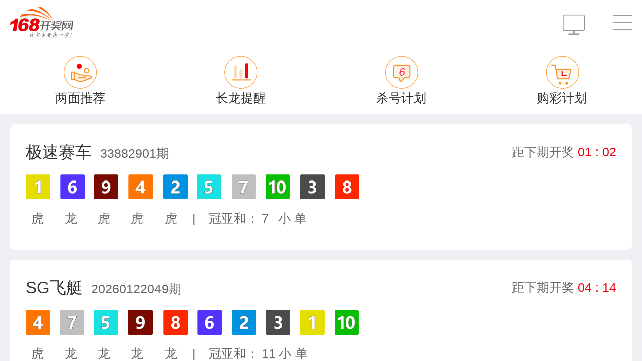

--- FILE ---
content_type: text/html
request_url: https://www.99778a.com/webapp/html/public/footer.html
body_size: 80
content:
<!--公共底部-->
<div class="footer">
	<div class="footer_down">
		<div>
			<p>@2016-2022 迪士尼彩乐园官方开奖网站 - 99778a.com 版权所有</p>
		</div>
	</div>
</div>

--- FILE ---
content_type: text/html;charset=UTF-8
request_url: https://api.api168168.com/lottery/getLotteryListByHot.do
body_size: 2260
content:
{"errorCode":0,"message":"操作成功","result":{"businessCode":0,"message":"操作成功","data":[{"serverTime":"2026-01-22 04:05:44","lotCode":10048,"lotName":"香港彩","iconUrl":"","totalCount":0,"shelves":0,"groupCode":48,"frequency":"每周二、四、六","lotteryStatus":0,"category":0,"hot":1,"index":100,"preDrawIssue":2026008,"drawIssue":2026009,"preDrawTime":"2026-01-20 21:34:57","drawTime":"2026-01-22 21:30:00","preDrawCode":"6,46,44,9,1,4,27","chineseZodiac":[1,9,11,10,6,3,4],"fiveElements":[5,2,3,4,4,1,5],"color":[2,1,2,3,1,3,2],"type":8,"sumTotal":137},{"serverTime":"2026-01-22 04:05:45","lotCode":10086,"lotName":"极速运动会","iconUrl":"","totalCount":1104,"shelves":0,"groupCode":85,"frequency":"每75秒钟","lotteryStatus":0,"category":0,"hot":1,"index":100,"cancelFlag":0,"hashValue":"78520a2305705959a9738772722011719a816019577dd5b970117cf64827b7dc","hashUrl":"https://tronscan.org/#/transaction/78520a2305705959a9738772722011719a816019577dd5b970117cf64827b7dc","addressOwner":"TWfgvuJKeWwidAtG2gZp9UgoiEJRQEJvER","addressTo":"TQJggZGc4wo4sMTxT2iM6emJu3ZD1bHBCK","transactionAmount":0.009254,"numMissFlag":0,"preDrawIssue":202601211013,"drawIssue":202601211014,"preDrawDate":"2026-01-21","preDrawTime":"2026-01-22 04:05:30","drawTime":"2026-01-22 04:06:45","preDrawCode":"5,2,6,3,1,4","drawCount":1013,"firstNum":5,"secondNum":2,"thirdNum":6,"fourthNum":3,"fifthNum":1,"sixthNum":4,"firstDragonTiger":0,"secondDragonTiger":0,"thirdDragonTiger":0,"sumFS":7,"sumBigSmall":1,"sumSingleDouble":0},{"serverTime":"2026-01-22 04:05:45","lotCode":10087,"lotName":"快乐运动会","iconUrl":"009a78d4-6489-460f-bd20-41c821ac7e30.png","totalCount":460,"shelves":0,"groupCode":85,"frequency":"每3分钟","lotteryStatus":0,"category":0,"hot":1,"index":100,"cancelFlag":0,"hashValue":"07fa2408869f49cb4062eb9db23d06edb8357044b8f37dfc3abec5a57a2be92f","hashUrl":"https://tronscan.org/#/transaction/07fa2408869f49cb4062eb9db23d06edb8357044b8f37dfc3abec5a57a2be92f","addressOwner":"TNmM1aWWTPLNA1gAevUTnr97etb7XPizue","addressTo":"TJyakGj7GFTp1k9VUrrG4gMV5Rx8MKPaaV","transactionAmount":0.008018,"numMissFlag":0,"preDrawIssue":202601210421,"drawIssue":202601210422,"preDrawDate":"2026-01-21","preDrawTime":"2026-01-22 04:03:00","drawTime":"2026-01-22 04:06:00","preDrawCode":"1,6,2,4,5,3","drawCount":421,"firstNum":1,"secondNum":6,"thirdNum":2,"fourthNum":4,"fifthNum":5,"sixthNum":3,"firstDragonTiger":1,"secondDragonTiger":0,"thirdDragonTiger":1,"sumFS":7,"sumBigSmall":1,"sumSingleDouble":0},{"serverTime":"2026-01-22 04:05:45","lotCode":10059,"lotName":"幸运时时彩","iconUrl":"","totalCount":120,"shelves":0,"groupCode":2,"frequency":"每5分钟","lotteryStatus":0,"category":0,"hot":1,"index":100,"id":299771,"drawCount":23,"preDrawIssue":20260122023,"preDrawTime":"2026-01-22 01:55:00","preDrawCode":"9,6,8,2,2","drawTime":"2026-01-22 10:00:00","drawIssue":20260122024,"sumNum":27,"sumSingleDouble":0,"sumBigSmall":0,"dragonTiger":0,"firstBigSmall":0,"firstSingleDouble":0,"secondBigSmall":0,"secondSingleDouble":1,"thirdBigSmall":0,"thirdSingleDouble":1,"fourthBigSmall":1,"fourthSingleDouble":1,"fifthBigSmall":1,"fifthSingleDouble":1,"behindThree":1,"betweenThree":0,"lastThree":3,"preDrawDate":"2026-01-22 00:00:00","firstNum":9,"secondNum":6,"thirdNum":8,"fourthNum":2,"fifthNum":2,"sdrawCount":"","status":0},{"serverTime":"2026-01-22 04:05:45","lotCode":10057,"lotName":"幸运飞艇","iconUrl":"","totalCount":180,"shelves":0,"groupCode":1,"frequency":"每5分钟","lotteryStatus":0,"category":0,"hot":1,"index":100,"id":"","preDrawCode":"06,10,02,09,04,01,07,03,05,08","drawCount":180,"preDrawDate":"2026-01-21","preDrawTime":"2026-01-22 04:04:00","drawTime":"2026-01-22 13:09:00","preDrawIssue":20260121180,"drawIssue":20260122001,"enable":0,"createTime":"","updateTime":"","prepareDrawTime":"","drawStatus":0,"alarmStatus":0,"overDrawTime":"","nextDrawIssueStatus":0,"codeSource":"","ignoreAnalysisFlag":0,"firstNum":6,"secondNum":10,"thirdNum":2,"fourthNum":9,"fifthNum":4,"sixthNum":1,"seventhNum":7,"eighthNum":3,"ninthNum":5,"tenthNum":8,"sumFS":16,"sumBigSamll":0,"sumSingleDouble":1,"firstDT":1,"secondDT":0,"thirdDT":1,"fourthDT":0,"fifthDT":0},{"serverTime":"2026-01-22 04:05:45","lotCode":10074,"lotName":"PC28","iconUrl":"","totalCount":288,"shelves":0,"groupCode":46,"frequency":"每20分钟","lotteryStatus":0,"category":0,"hot":1,"index":100,"preDrawIssue":11287946,"preDrawTime":"2026-01-22 04:03:46","preDrawCode":"3,5,2","drawTime":"2026-01-22 04:08:46","drawIssue":11287947,"sumNum":10,"sumSingleDouble":-1,"sumBigSmall":-1,"sumMiddle":"","sumLimit":"","drawCount":"","sdrawCount":"","status":0},{"serverTime":"2026-01-22 04:05:45","lotCode":10064,"lotName":"台湾5分彩","iconUrl":"","totalCount":203,"shelves":0,"groupCode":2,"frequency":"每5分钟","lotteryStatus":0,"category":0,"hot":1,"index":100,"id":496013,"drawCount":203,"preDrawIssue":115004263,"preDrawTime":"2026-01-21 23:55:53","preDrawCode":"0,3,3,6,4","drawTime":"2026-01-22 07:05:53","drawIssue":115004264,"sumNum":16,"sumSingleDouble":1,"sumBigSmall":1,"dragonTiger":1,"firstBigSmall":1,"firstSingleDouble":1,"secondBigSmall":1,"secondSingleDouble":0,"thirdBigSmall":1,"thirdSingleDouble":0,"fourthBigSmall":0,"fourthSingleDouble":1,"fifthBigSmall":1,"fifthSingleDouble":1,"behindThree":3,"betweenThree":3,"lastThree":1,"preDrawDate":"2026-01-21 00:00:00","firstNum":0,"secondNum":3,"thirdNum":3,"fourthNum":6,"fifthNum":4,"sdrawCount":"","status":0},{"serverTime":"2026-01-22 04:05:45","lotCode":10035,"lotName":"极速飞艇","iconUrl":"","totalCount":1152,"shelves":0,"groupCode":1,"frequency":"每1分钟","lotteryStatus":0,"category":4,"hot":1,"index":100,"id":"","preDrawCode":"09,01,04,08,07,10,06,05,03,02","drawCount":196,"preDrawDate":"2026-01-22","preDrawTime":"2026-01-22 04:04:45","drawTime":"2026-01-22 04:06:00","preDrawIssue":54522224,"drawIssue":54522225,"enable":0,"createTime":"","updateTime":"","prepareDrawTime":"","drawStatus":0,"alarmStatus":0,"overDrawTime":"","nextDrawIssueStatus":0,"codeSource":"","ignoreAnalysisFlag":0,"firstNum":9,"secondNum":1,"thirdNum":4,"fourthNum":8,"fifthNum":7,"sixthNum":10,"seventhNum":6,"eighthNum":5,"ninthNum":3,"tenthNum":2,"sumFS":10,"sumBigSamll":1,"sumSingleDouble":1,"firstDT":0,"secondDT":1,"thirdDT":1,"fourthDT":0,"fifthDT":1},{"serverTime":"2026-01-22 04:05:45","lotCode":10037,"lotName":"极速赛车","iconUrl":"","totalCount":1152,"shelves":1,"groupCode":1,"frequency":"每75秒钟","lotteryStatus":0,"category":4,"hot":1,"index":100,"id":"","preDrawCode":"01,06,09,04,02,05,07,10,03,08","drawCount":197,"preDrawDate":"2026-01-22","preDrawTime":"2026-01-22 04:05:33","drawTime":"2026-01-22 04:06:48","preDrawIssue":33882901,"drawIssue":33882902,"enable":0,"createTime":"","updateTime":"","prepareDrawTime":"","drawStatus":0,"alarmStatus":0,"overDrawTime":"","nextDrawIssueStatus":0,"codeSource":"","ignoreAnalysisFlag":0,"firstNum":1,"secondNum":6,"thirdNum":9,"fourthNum":4,"fifthNum":2,"sixthNum":5,"seventhNum":7,"eighthNum":10,"ninthNum":3,"tenthNum":8,"sumFS":7,"sumBigSamll":1,"sumSingleDouble":0,"firstDT":1,"secondDT":0,"thirdDT":1,"fourthDT":1,"fifthDT":1},{"serverTime":"2026-01-22 04:05:45","lotCode":10036,"lotName":"极速时时彩","iconUrl":"","totalCount":1152,"shelves":1,"groupCode":2,"frequency":"每75秒钟","lotteryStatus":0,"category":4,"hot":1,"index":100,"id":3719021,"drawCount":197,"preDrawIssue":13852165,"preDrawTime":"2026-01-22 04:05:30","preDrawCode":"5,8,8,0,0","drawTime":"2026-01-22 04:06:45","drawIssue":13852166,"sumNum":21,"sumSingleDouble":0,"sumBigSmall":1,"dragonTiger":0,"firstBigSmall":0,"firstSingleDouble":0,"secondBigSmall":0,"secondSingleDouble":1,"thirdBigSmall":0,"thirdSingleDouble":1,"fourthBigSmall":1,"fourthSingleDouble":1,"fifthBigSmall":1,"fifthSingleDouble":1,"behindThree":3,"betweenThree":3,"lastThree":3,"preDrawDate":"2026-01-22 00:00:00","firstNum":5,"secondNum":8,"thirdNum":8,"fourthNum":0,"fifthNum":0,"sdrawCount":"","status":0},{"serverTime":"2026-01-22 04:05:45","lotCode":10058,"lotName":"SG飞艇","iconUrl":"","totalCount":288,"shelves":0,"groupCode":1,"frequency":"每5分钟","lotteryStatus":0,"category":5,"hot":1,"index":100,"id":"","preDrawCode":"04,07,05,09,08,06,02,03,01,10","drawCount":49,"preDrawDate":"2026-01-22","preDrawTime":"2026-01-22 04:05:00","drawTime":"2026-01-22 04:10:00","preDrawIssue":20260122049,"drawIssue":20260122050,"enable":0,"createTime":"","updateTime":"","prepareDrawTime":"","drawStatus":0,"alarmStatus":0,"overDrawTime":"","nextDrawIssueStatus":0,"codeSource":"","ignoreAnalysisFlag":0,"firstNum":4,"secondNum":7,"thirdNum":5,"fourthNum":9,"fifthNum":8,"sixthNum":6,"seventhNum":2,"eighthNum":3,"ninthNum":1,"tenthNum":10,"sumFS":11,"sumBigSamll":1,"sumSingleDouble":0,"firstDT":1,"secondDT":0,"thirdDT":0,"fourthDT":0,"fifthDT":0},{"serverTime":"2026-01-22 04:05:45","lotCode":10075,"lotName":"SG时时彩","iconUrl":"","totalCount":288,"shelves":0,"groupCode":2,"frequency":"每5分钟","lotteryStatus":0,"category":5,"hot":1,"index":100,"id":545098,"drawCount":49,"preDrawIssue":20260122049,"preDrawTime":"2026-01-22 04:05:00","preDrawCode":"4,5,1,3,6","drawTime":"2026-01-22 04:10:00","drawIssue":20260122050,"sumNum":19,"sumSingleDouble":0,"sumBigSmall":1,"dragonTiger":1,"firstBigSmall":1,"firstSingleDouble":1,"secondBigSmall":0,"secondSingleDouble":0,"thirdBigSmall":1,"thirdSingleDouble":0,"fourthBigSmall":1,"fourthSingleDouble":0,"fifthBigSmall":0,"fifthSingleDouble":1,"behindThree":1,"betweenThree":0,"lastThree":0,"preDrawDate":"2026-01-22 00:00:00","firstNum":4,"secondNum":5,"thirdNum":1,"fourthNum":3,"fifthNum":6,"sdrawCount":"","status":0},{"serverTime":"2026-01-22 04:05:45","lotCode":10076,"lotName":"SG快3","iconUrl":"","totalCount":288,"shelves":0,"groupCode":5,"frequency":"每5分钟","lotteryStatus":0,"category":5,"hot":1,"index":100,"drawCount":49,"preDrawIssue":20260122049,"preDrawCode":"1,4,6","sumNum":11,"firstSeafood":1,"secondSeafood":4,"thirdSeafood":6,"sumSingleDouble":0,"sumBigSmall":0,"drawIssue":20260122050,"preDrawTime":"2026-01-22 04:05:00","drawTime":"2026-01-22 04:10:00"}]}}

--- FILE ---
content_type: text/css
request_url: https://www.99778a.com/webapp/css/home.css
body_size: 1119
content:
#cz_10060 .numberbox li {
	color: transparent!important
}

.bodybox {
	background: #efeff4;
	overflow: auto;
	height: auto;
}

.bodybox .headbox {
	height: .44rem;
	width: 100%;
	background: #fff;
	display: -webkit-box;
	border-bottom:1px solid #f9f9f9;
}

.bodybox .headbox div {
	height: 100%;
	-webkit-box-flex: 1;
	padding: 0 .1rem;
	box-sizing: border-box
}

.bodybox .headbox div img {
	display: block;
	width: auto;
	position: relative;
	top: 50%
}

.bodybox .headbox .btnimg {
	width: .44rem;
	height: .44rem;
	float: right;
	padding: 0
}

.bodybox .headbox div:first-child img {
	height: .3rem;
	margin-top: -.15rem
}

.bodybox .headbox div:nth-child(2) img {
	right: 0;
	height: .15rem;
	float: right;
	margin-top: -.075rem
}

.bodybox .bannerbox {
	min-height: 1.8rem;
	overflow: hidden
}

.bodybox .bannerbox .main_visual {
	min-height: 1.8rem
}

.bodybox .notice {
	width: 100%;
	height: .36rem;
	position: relative;
	padding: 0 .1rem;
	box-sizing: border-box;
	border-bottom: 1px solid #e1e1e3
}

.bodybox .notice #noticeT {
	color: #f1010a;
	margin-left: .26rem;
	display: block;
	font-size: .14rem;
	height: .36rem;
	line-height: .36rem;
	overflow-x: auto;
	min-width: 1rem;
	width: auto;
	white-space: nowrap
}

.bodybox .notice:before {
	content: "";
	display: inline-block;
	height: .16rem;
	width: .18rem;
	background: url(../img/bg_icon.png) no-repeat -2.07rem -.17rem;
	background-size: 3.16rem;
	position: absolute;
	top: 50%;
	margin-top: -.08rem;
	left: .1rem
}

.bodybox .czList {
	width: 100%;
	height: auto;
	padding: 0 .1rem;
	box-sizing: border-box
}

.bodybox .czList .lilist {
	width: 100%;
	background: #fff;
	border-radius: .04rem;
	-moz-border-radius: .04rem;
	-webkit-border-radius: .04rem;
	padding: .15rem;
	box-sizing: border-box;
	font-size: .12rem;
	color: #666;
	margin-top: .1rem
}

.bodybox .czList .lilist .boxline {
	width: 100%;
	height: auto;
	display: -webkit-box;
	display: -ms-flexbox
}

.bodybox .czList .lilist .l1box div:first-child {
	-webkit-box-flex: 3;
	-moz-box-flex-flex: 3;
	-ms-flex: 3;
	height:2em;

}

.bodybox .czList .lilist .l1box div:first-child .lotName {
	font-size: .16rem;
	color: #333;
	margin-right: .05rem
}

.bodybox .czList .lilist .l1box div:nth-child(2) {
	text-align: right;
	-webkit-box-flex: 1;
	-moz-box-flex-flex: 1;
	-ms-flex: 1;
	color: #666;
	padding-top: .035rem
}

.bodybox .czList .lilist .l1box div:nth-child(2) .cuttime {
	display: none
}

.bodybox .czList .lilist .li3 li {
	width: auto;
	min-width: .23rem;
	text-align: center
}

.bodybox .czList .lilist .li3 .lastli {
	text-align: left;
	min-width: .13rem;
	margin-right: .03rem
}

.bodybox .czList .pk10li {
	margin-top: .1rem
}

.bodybox .czList .pk10li li {
	display: inline-block;
	float: left;
	width: .24rem;
	height: .24rem;
	margin-right: .094rem;
	background-size: 4rem auto
}

.bodybox .czList .pk10li li:last-child {
	margin-right: 0
}

.bodybox .czList .sscli {
	margin-top: .1rem
}

.bodybox .czList .sscli li {
	display: inline-block;
	float: left;
	width: .26rem;
	height: .26rem;
	line-height: .26rem;
	margin-right: .094rem;
	text-align: center;
	color: #fff;
	background: #0092dd;
	font-size: .17rem;
	border-radius: 50%;
	-moz-border-radius: 50%;
	-webkit-border-radius: 50%
}

.bodybox .czList .sscli li:last-child {
	margin-right: 0
}

.bodybox .czList .k3li {
	margin-top: .1rem
}

.bodybox .czList .k3li li {
	display: inline-block;
	float: left;
	width: .24rem;
	height: .24rem;
	margin-right: .094rem;
	background-size: 4rem auto
}

.bodybox .czList .k3li li:last-child {
	margin-right: 0
}

.bodybox .czList .cqncli {
	margin-top: .1rem
}

.bodybox .czList .cqncli li {
	display: inline-block;
	float: left;
	width: .24rem;
	height: .24rem;
	margin-right: .094rem;
	background-size: 3.54rem auto
}

.bodybox .czList .cqncli li:last-child {
	margin-right: 0
}

#menubtn .wfgz {
	font-size: .12rem;
	height: .2rem;
	line-height: .2rem;
	display: inline-block;
	border-radius: 4px;
	border: 1px solid #dbdbdb;
	color: #333;
	margin-top: .12rem
}

#menubtn .pcicon,#menubtn .wfgz {
	width: .3rem;
	text-align: center;
	position: relative;
	float: right
}

#menubtn .pcicon {
	height: .25rem;
	clear: both;
	border-radius: 4px;
	margin-top: .1rem;
	background: url(../img/cltj_img/icon-168index.png) no-repeat .07rem .012rem;
	background-size: 4rem auto
}

.iconHome {
	width: 100%;
	height: .67rem;
	font-family: PingFang-SC-Regular;
	font-size: .12rem;
	display: -ms-flexbox;
	display: flex;
	background: #fff
}

.iconHome a {
	display: inline-block;
	flex: 1;
	justify-content: center;
	color: #333
}

.iconHome .item {
	margin-top: .1rem;
	text-align: center
}

.iconHome .item>div {
	justify-content: center;
	margin: 0 auto
}

.iconHome .item .iconczdt {
	background: url(../img/cltj_img/icon-168index.png) no-repeat -.72rem -.02rem
}

.iconHome .item .iconlmtj {
	background: url(../img/cltj_img/icon-168index.png) no-repeat -1.068rem -.02rem
}

.iconHome .item .iconcltj {
	background: url(../img/cltj_img/icon-168index.png) no-repeat -1.42rem -.02rem
}

.iconHome .item .iconshjh {
	background: url(../img/cltj_img/icon-168index.png) no-repeat -1.771rem -.02rem
}

.iconHome .item .icongcjh {
	background: url(../img/cltj_img/icon-168index.png) no-repeat -2.12rem -.02rem
}

.iconHome .item .icon {
	width: .33rem;
	height: .33rem;
	background-size: 3.333rem auto
}

--- FILE ---
content_type: text/css
request_url: https://www.99778a.com/webapp/css/banner.css
body_size: 643
content:
*{margin:0;padding:0;list-style:none;border:0}body{width:100%;margin:0 auto;overflow:hidden}.main_image,.main_image ul{height:auto;overflow:hidden}.main_image ul{width:9999px;position:absolute;top:0;left:0}.main_image li{float:left;width:100%;height:auto}.main_image li a,.main_image li img{display:block;width:100%}.main_image li a{height:350px}.main_image li .img_1{background:url(../images/img_main_1.jpg) top no-repeat}.main_image li .img_2{background:url(../images/img_main_2.jpg) top no-repeat}.main_image li .img_3{background:url(../images/img_main_3.jpg) top no-repeat}.main_image li .img_4{background:url(../images/img_main_4.jpg) top no-repeat}.main_image li .img_5{background:url(../images/img_main_5.jpg) top no-repeat}div.flicking_con{position:absolute;bottom:.1rem;left:50%;z-index:1;width:80px;height:21px;margin:0 0 0 -40px;text-align:center}div.flicking_con a{border-radius:50%;width:10px;height:10px;background:hsla(0,0%,100%,.5);margin:5px;padding:0;display:inline-flex;text-indent:-1000px}div.flicking_con a.on{background:#fff}#btn_next,#btn_prev{z-index:2;position:absolute;display:block;width:50px;height:100px;top:50%;margin-top:-50px;display:none}#btn_prev{background:url(../img/left.png) no-repeat 0 0;left:0}#btn_next{background:url(../img/right.png) no-repeat 100% 0;right:0}.main_visual{clear:both;width:100%;height:auto;overflow:hidden;margin:0 auto;position:relative}.main_visual .bot{width:100%;height:40px;overflow:hidden;background:#000;background:url(../images/news_bg.png) 0 0 repeat;position:absolute;bottom:0;left:0}.main_visual .bot .info{width:1200px;height:40px;margin:0 auto;text-align:left}.main_visual .bot .info .txt{width:1050px;height:40px;line-height:40px;color:#fff;float:left}.main_visual .bot .info .txt b,.main_visual .bot .info .txt span{font-size:16px;vertical-align:top}.main_visual .bot .info .txt b{color:#fa3939}.main_visual .bot .info .txt a{font-size:14px;color:#fff;text-decoration:none}.main_visual .bot .info .btn{width:150px;height:40px;line-height:40px;float:left}.main_visual .bot .info .btn .dot1{width:15px;height:15px;display:block;float:right;margin-top:13px;margin-left:10px;background:url(../images/dot1.png) 50% no-repeat;cursor:pointer}.main_visual .bot .info .btn .dot2{background:url(../images/dot2.png) 50% no-repeat}.main_visual .left{background:url(../images/left.png) 0 0 no-repeat;left:0}.main_visual .left,.main_visual .right{width:50px;height:100px;overflow:hidden;position:absolute;top:155px;cursor:pointer}.main_visual .right{background:url(../images/right.png) 0 0 no-repeat;right:0}

--- FILE ---
content_type: application/javascript
request_url: https://www.99778a.com/webapp/js/lib/jquery.event.drag-1.5.min.js
body_size: 720
content:
!function(e){function t(a){var i,u=this,c=a.data||{};if(c.elem)u=a.dragTarget=c.elem,a.dragProxy=s.proxy||u,a.cursorOffsetX=c.pageX-c.left,a.cursorOffsetY=c.pageY-c.top,a.offsetX=a.pageX-a.cursorOffsetX,a.offsetY=a.pageY-a.cursorOffsetY;else if(s.dragging||c.which>0&&a.which!=c.which||e(a.target).is(c.not))return;switch(a.type){case"mousedown":return e.extend(c,e(u).offset(),{elem:u,target:a.target,pageX:a.pageX,pageY:a.pageY}),o.add(document,"mousemove mouseup",t,c),g(u,!1),s.dragging=null,!1;case!s.dragging&&"mousemove":if(n(a.pageX-c.pageX)+n(a.pageY-c.pageY)<c.distance)break;a.target=c.target,!1!==(i=r(a,"dragstart",u))&&(s.dragging=u,s.proxy=a.dragProxy=e(i||u)[0]);case"mousemove":if(s.dragging){if(i=r(a,"drag",u),d.drop&&(d.drop.allowed=!1!==i,d.drop.handler(a)),!1!==i)break;a.type="mouseup"}case"mouseup":o.remove(document,"mousemove mouseup",t),s.dragging&&(d.drop&&d.drop.handler(a),r(a,"dragend",u)),g(u,!0),s.dragging=s.proxy=c.elem=!1}return!0}function r(t,r,n){t.type=r;var a=e.event.handle.call(n,t);return!1!==a&&(a||t.result)}function n(e){return Math.pow(e,2)}function a(){return!1===s.dragging}function g(e,t){e&&(e.unselectable=t?"off":"on",e.onselectstart=function(){return t},e.style&&(e.style.MozUserSelect=t?"":"none"))}e.fn.drag=function(e,t,r){return t&&this.bind("dragstart",e),r&&this.bind("dragend",r),e?this.bind("drag",t||e):this.trigger("drag")};var o=e.event,d=o.special,s=d.drag={not:":input",distance:0,which:1,dragging:!1,setup:function(r){(r=e.extend({distance:s.distance,which:s.which,not:s.not},r||{})).distance=n(r.distance),o.add(this,"mousedown",t,r),this.attachEvent&&this.attachEvent("ondragstart",a)},teardown:function(){o.remove(this,"mousedown",t),this===s.dragging&&(s.dragging=s.proxy=!1),g(this,!0),this.detachEvent&&this.detachEvent("ondragstart",a)}};d.dragstart=d.dragend={setup:function(){},teardown:function(){}}}(jQuery);

--- FILE ---
content_type: application/javascript
request_url: https://www.99778a.com/webapp/js/local/tools/tools.js
body_size: 14409
content:
function handleOrientationChange(e) {
    window.location.reload()
}

function excutenum() {
    return Math.floor(10 * Math.random())
}

function excutenum_six() {
    return Math.floor(49 * Math.random())
}

function loadoverpage() {
    var e = localStorage.getItem("overpage");
    if (null == e) return !1;
    0 == $("#sortable").length ? $(".headTitle #" + e).click() : $("#sortable #" + e).click()
}
var animate = {},
    tools = {},
    intervalSsc = null,
    animateID = {},
    pubmethod = {},
    publicHeadOrf = {},
    title = $("title").text(),
    strTitle = title.split("-")[0];
$(function () {
    tools.loadCZ();
    var e = new Date;
    setInterval(function () {
        Math.abs(new Date - e) > 1e4 && (config.ifdebug || window.location.reload()), e = new Date
    }, 1e3), setTimeout(function () {
        config.ifFirstLoad = !0
    }, 3e3)
}), window.onload = function () {
    loadoverpage()
};
var mql = window.matchMedia("(orientation: portrait)");
mql.addListener(handleOrientationChange);
var indexObj = {};
indexObj.YM = function () {
    var e = window.location.href,
        t = e = e.split("//")[1].split("/")[0].split(".");
    "www" == t[0] ? "m" == (e = t[1]) && (e = t[2]) : "www" != t[0] && "m" == (e = t[0]) && (e = t[1]);
    var i = window.location.hostname.split("."),
        a = i[i.length - 1];
    return "192" == e && (e = "1680218", a = "com"), e + "." + a
}, $("#headdivbox").load("../public/head.html", function () {
    $("#beginTime").dateTools();
    var e = new Date;
    $("#yearmothnday").val(e.getFullYear()), $("#showtime").text((e.getMonth() + 1 < 10 ? "0" + (e.getMonth() + 1) : e.getMonth() + 1) + "月" + e.getDate() + "日"), $("#headdivbox #caizhong_name").find("span").html(strTitle + "<i></i>")
}), $("#footerDiv").load("../public/footer.html", function () {
    "" != window.location.search && ($("#aboutMess #headdivbox #titlespan").text(strTitle).find("i").css("display", "none"), $("#aboutMess #headdivbox").find(".top_menu_more").css("display", "none"))
}), animate.loadingList = function (e, t) {
    t ? ($(e).find("#loadingbox").remove(), $(e).find("div").eq(0).before('<div id="loadingbox">Loading...</div>'), $("#loadingbox").stop().animate({
        height: "0.2rem"
    }, 500)) : setTimeout(function () {
        $("#loadingbox").stop().animate({
            height: "0"
        }, 500)
    }, 500)
}, animate.pk10OpenAnimate = function (e) {
    var t = 600;
    $(e).find(".numberbox li");
    $(e).find(".cuttime").hide(), $(e).find(".opentyle").show(), intervalPk10 = setInterval(function () {
        var i = [1, 2, 3, 4, 5, 6, 7, 8, 9, 10],
            a = [];
        t--;
        for (var n = 0; n < 10; n++) {
            var s = Math.floor(Math.random() * i.length);
            a[n] = i[s], i.splice(s, 1)
        }
        for (var o = "", r = 0; r < 10; r++) {
            var l = a[r] < 10 ? "nub0" + a[r] : "nub" + a[r];
            o += 9 == r ? "<li style='margin-right: 0px;' class='li_after " + l + "'></li>" : "<li class='" + l + "'></li>"
        }
        $(e).find(".numberbox").empty(), $(e).find(".numberbox").append(o)
    }, 100), animateID[e] = intervalPk10
}, animate.pk10AnimateEnd = function (e, t) {
    var t = t,
        i = (e = e).length,
        a = 0,
        n = $(t).find(".numberbox");
    $(n).empty();
    var s = setInterval(function () {
        var t = "";
        if (a < i) {
            a == i - 1 && (t = "li_after");
            var o = "<li class='nub" + e[a] + " " + t + "'><i style='font-size:10px; display:none'>" + e[a] + "</i></li>";
            $(n).append(o), a += 1
        } else clearInterval(s)
    }, 100);
    $(t).find(".opentyle").hide(), $(t).find(".cuttime").show()
}, animate.sscAnimate = function (e) {
    var t = 600;
    $(e).find(".opentyle").show(), $(e).find(".cuttime").hide();
    var i = $(e).find(".sscli li").length,
        a = $(e).find("#pk10num");
    intervalSsc = 10060 != lotCode ? setInterval(function () {
        $(e).find(".sscli li:last-child").css({
            "margin-right": "0"
        }), t--;
        for (var a = 0; a < i; a++) {
            $(e).find("li").eq(a).css({
                paddingTop: "0"
            }), $(e).find("li").eq(a).css({
                lineHeight: "0"
            }), $(e).find("li").eq(a).text(excutenum());
            var n = 50 * excutenum();
            $(e).find("li").eq(a).stop().animate({
                paddingTop: "0.15rem"
            }, n), $(e).find("li").eq(a).stop().animate({
                lineHeight: "0.45rem"
            }, 100)
        }
    }, 100) : setInterval(function () {
        var e = [0, 1, 2, 3, 4, 5, 6, 7, 8, 9],
            i = [];
        t--;
        for (var n = 0; n < 5; n++) {
            var s = Math.floor(Math.random() * e.length);
            i[n] = e[s], e.splice(s, 1)
        }
        for (var o = "", r = 0; r < 5; r++) o += "<li class='hlnum" + i[r] + "'>" + i[r] + "</li>";
        $(a).empty(), $(a).append(o), 100 == t && $("#waringbox").show(300)
    }, 100), animateID[e] = intervalSsc, config.ifdebug && console.log("动画ID" + JSON.stringify(animateID[e]))
}, animate.sscAnimateEnd = function (e, t) {
    for (var i = 0, a = e.length; i < a; i++) {
        i < e.length && $(t).find("#pk10num").find("li:last-child").css({
            "margin-right": "0"
        }), $(t).find("li").eq(i).css({
            paddingTop: "0px"
        }), 10060 == lotCode || "#cz_10060" == t ? $(t).find("li").eq(i).removeClass().addClass("hlnum" + e[i]).text(e[i]) : $(t).find("li").eq(i).text(e[i]);
        var n = 50 * excutenum();
        $(t).find("li").eq(i).stop().animate({
            lineHeight: "0.25rem"
        }, n)
    }
    $(t).find(".opentyle").hide(), $(t).find(".cuttime").show()
}, animate.kuai3Animate = function (e) {
    var t = 600;
    $(e).find(".opentyle").show(), $(e).find(".cuttime").hide(), intervalSsc = setInterval(function () {
        t--;
        for (var i = 0, a = $(e).find(".numberbox li").length; i < a; i++) {
            var n = tools.excutenum1_6();
            $(e).find(".numberbox li").eq(i).className = "num" + 1 * n + 1;
            var s = 1 * n,
                o = tools.kuaicase(1 * tools.excutenum1_6() + 1);
            $(e).find(".numberbox li").eq(i).stop().animate({
                backgroundPositionY: o
            }, s)
        }
    }, 100), animateID[e] = intervalSsc
}, animate.kuai3AnimateEnd = function (e, t) {
    for (var i = 0, a = e.length; i < a; i++) {
        $(t).find(".numberbox li").eq(i).css({
            paddingTop: "0px"
        }), $(t).find(".numberbox li")[i].className = "num" + e[i], $($(t).find(".numberbox li")[i]).css({
            "background-position-y": ""
        });
        var n = 50 * excutenum();
        $(t).find(".numberbox li").eq(i).stop().animate({
            lineHeight: "36px"
        }, n)
    }
    $(t).find(".opentyle").hide(), $(t).find(".cuttime").show()
}, animate.cqncAnimate = function (e) {
    var t = 600,
        i = $(e).find(".numberbox");
    $(".opening").show(), $(".clock").hide(), intervalSsc = setInterval(function () {
        var e = [1, 2, 3, 4, 5, 6, 7, 8],
            a = [];
        t--;
        for (var n = 0; n < 10; n++) {
            var s = Math.floor(Math.random() * e.length);
            a[n] = e[s], e.splice(s, 1)
        }
        for (var o = "", r = 0; r < 10; r++) o += "<li class='ncnum0" + a[r] + "'></li>";
        $(i).empty(), $(i).append(o), 100 == t && $("#waringbox").show(300)
    }, 100), animateID[e] = intervalSsc
}, animate.cqncAnimateEnd = function (e, t) {
    var t = t,
        i = e.length,
        a = 0,
        n = $(t).find(".numberbox");
    $(n).html("");
    var s = setInterval(function () {
        if (a < i) {
            var t = "<li class='ncnum" + e[a] + "'><i style='font-size:10px;display:none'>" + e[a] + "</i></li>";
            $(n).append(t), a++
        } else clearInterval(s)
    }, 100);
    $(t).find(".opentyle").hide(), $(t).find(".cuttime").show()
}, animate.sixAnimate = function (e) {
    var t = 600;
    $(e).find(".opentyle").show(), $(e).find(".cuttime").hide(), intervalSsc = setInterval(function () {
        var i = $(e).find(".sscli li");
        $(e).find(".sscli li:last-child").css({
            "margin-right": "0"
        });
        var a = i.length;
        t--;
        for (var n = 0; n < a; n++) {
            $(e).find("li").eq(n).css({
                paddingTop: "0"
            }), $(e).find("li").eq(n).css({
                lineHeight: "0"
            }), $(e).find("li").eq(n).text(excutenum_six());
            var r = 50 * excutenum();
            $(e).find("li").eq(n).stop().animate({
                paddingTop: "0.25rem"
            }, r), $(e).find("li").eq(n).stop().animate({
                lineHeight: "0.45rem"
            }, 100)
        }
    }, 100), animateID[e] = intervalSsc, config.ifdebug && console.log("动画ID" + JSON.stringify(animateID[e]))
}, animate.sixAnimateEnd = function (e, t, arr) {
    $(t).find("li").removeClass();
    for (var i = 0, a = e.length; i < a; i++) {
        i < e.length && $(t).find("#pk10num").find("li:last-child").css({
            "margin-right": "0"
        }), $(t).find("li").eq(i).addClass(arr[i]),$(t).find("li").eq(i).css({
            paddingTop: "0px"
        }), $(t).find("li").eq(i).text(e[i]);
        var n = 50 * excutenum();
        $(t).find("li").eq(i).stop().animate({
            lineHeight: "0.25rem"
        }, n)
    }
    $(t).find(".opentyle").hide(), $(t).find(".cuttime").show()
}, tools.excutenum1_6 = function () {
    return Math.floor(6 * Math.random())
}, tools.kuaicase = function (e) {
    switch (e) {
        case 1:
            return "0px";
        case 2:
            return "-43px";
        case 3:
            return "-86px";
        case 4:
            return "-129px";
        case 5:
            return "-172px";
        case 6:
            return "-215px"
    }
}, tools.cutTime = function (e, t, i) {
    var a = e.replace("-", "/"),
        t = t.replace("-", "/");
    a = a.replace("-", "/"), t = t.replace("-", "/");
    var n = $(i).find(".hour"),
        s = $(i).find(".minute"),
        o = $(i).find(".second"),
        r = $(i).find(".opentyle"),
        l = $(i).find(".cuttime"),
        d = new Date(a),
        u = (d - new Date(t)) / 1e3,
        c = (d - new Date(t)) / 1e3,
        f = setInterval(function () {
            var e = u / c;
            if (e < 1 && NaN != e) {
                var t = (e + "").split(".")[1].substr(0, 2);
                t = t.length < 2 ? t + "0" : t, $(i).find(".redpro ").css({
                    width: t + "%"
                })
            }
            if (u > 1) {
                u -= 1;
                var a = Math.floor(u / 3600),
                    d = Math.floor(u / 60 % 60),
                    h = Math.floor(u % 60);
                $(n).text(a < 10 ? "0" + a : a), $(s).text(d < 10 ? "0" + d : d), $(o).text(h < 10 ? "0" + h : h), a <= 0 ? $(".hourid").hide() : $(".hourid").show()
            } else $(r).show(), $(l).hide(), clearInterval(f), method.indexLoad(i)
        }, 1e3)
}, tools.typeOf = function (e, t) {
    if ("sumBigSmall" == e) switch (1 * t) {
        case -1:
            return "小";
        case 0:
            return "和";
        case 1:
            return "大"
    } else if ("sumSingleDouble" == e) switch (1 * t) {
        case -1:
            return "双";
        case 0:
            return "和";
        case 1:
            return "单"
    } else if ("singleDoubleCount" == e) switch (1 * t) {
        case -1:
            return "双多";
        case 0:
            return "单双和";
        case 1:
            return "单多"
    } else if ("frontBehindCount" == e) switch (1 * t) {
        case -1:
            return "后多";
        case 0:
            return "和";
        case 1:
            return "前多"
    } else if ("sumBsSd" == e) switch (1 * t) {
        case 1:
            return "大单";
        case 2:
            return "大双";
        case 3:
            return "小单";
        case 4:
            return "小双";
        case 5:
            return "和"
    } else if ("sumWuXing" == e) switch (1 * t) {
        case 1:
            return "金";
        case 2:
            return "木";
        case 3:
            return "水";
        case 4:
            return "火";
        case 5:
            return "土"
    } else if ("state" == e) switch (1 * t) {
        case 1:
            return "单双";
        case 2:
            return "大小";
        case 3:
            return "龙虎"
    } else if ("san" == e) switch (1 * t) {
        case 0:
            return "杂六";
        case 1:
            return "半顺";
        case 2:
            return "顺子";
        case 3:
            return "对子";
        case 4:
            return "豹子"
    } else if ("lhh" == e) switch (1 * t) {
        case 0:
            return "龙";
        case 1:
            return "虎";
        case 2:
            return "和"
    } else if ("qiu" == e) switch (1 * t) {
        case 1:
            return "第一球";
        case 2:
            return "第二球";
        case 3:
            return "第三球";
        case 4:
            return "第四球";
        case 5:
            return "第五球";
        case 6:
            return "总和";
        case 12:
            return "龙虎"
    } else if ("qiuklsf" == e) switch (1 * t) {
        case 1:
            return "第一球";
        case 2:
            return "第二球";
        case 3:
            return "第三球";
        case 4:
            return "第四球";
        case 5:
            return "第五球";
        case 6:
            return "第六球";
        case 7:
            return "第七球";
        case 8:
            return "第八球";
        case 9:
            return "总和"
    } else if ("qiusyxw" == e) switch (1 * t) {
        case 1:
            return "第一球";
        case 2:
            return "第二球";
        case 3:
            return "第三球";
        case 4:
            return "第四球";
        case 5:
            return "第五球";
        case 6:
            return "和值";
        case 7:
            return "尾数"
    } else if ("gxqiuklsf" == e) switch (1 * t) {
        case 1:
            return "第一球";
        case 2:
            return "第二球";
        case 3:
            return "第三球";
        case 4:
            return "第四球";
        case 5:
            return "第五球";
        case 6:
            return "总和"
    } else if ("qiuonebig" == e) switch (1 * t) {
        case 1:
            return "第一名";
        case 2:
            return "第二名";
        case 3:
            return "第三名";
        case 4:
            return "第四名";
        case 5:
            return "第五名";
        case 11:
            return "总和";
        case 12:
            return "龙虎"
    } else if ("lai" == e) switch (1 * t) {
        case 1:
            return "总来";
        case 0:
            return "没来"
    } else if ("qiuqiu" == e) switch (1 * t) {
        case 1:
            return "一";
        case 2:
            return "二";
        case 3:
            return "三";
        case 4:
            return "四";
        case 5:
            return "五";
        case 11:
            return "总和"
    } else if ("qiuqiu1" == e) switch (1 * t) {
        case 1:
            return "第一球";
        case 2:
            return "第二球";
        case 3:
            return "第三球";
        case 4:
            return "第四球";
        case 5:
            return "第五球";
        case 11:
            return "总和"
    } else if ("liangm" == e) switch (1 * t) {
        case 0:
            return "号码出现次数";
        case 1:
            return "第一球";
        case 2:
            return "第二球";
        case 3:
            return "第三球";
        case 4:
            return "第四球";
        case 5:
            return "第五球";
        case 6:
            return "总和"
    } else if ("statedsyxw" == e) switch (1 * t) {
        case 1:
            return "单";
        case 2:
            return "双";
        case 3:
            return "大";
        case 4:
            return "小";
        case 5:
            return "和";
        case 6:
            return "龙";
        case 7:
            return "虎"
    } else if ("stated" == e) switch (1 * t) {
        case 1:
            return "单";
        case 2:
            return "双";
        case 3:
            return "大";
        case 4:
            return "小";
        case 5:
            return "龙";
        case 6:
            return "虎";
        case 7:
            return "尾大";
        case 8:
            return "尾小";
        case 9:
            return "合单";
        case 10:
            return "合双";
        case 11:
            return "总和"
    } else if ("dxh" == e) switch (1 * t) {
        case 0:
            return "大";
        case 1:
            return "小";
        case 2:
            return "和"
    } else if ("seafood" == e) switch (1 * t) {
        case 1:
            return "鱼";
        case 2:
            return "虾";
        case 3:
            return "葫芦";
        case 4:
            return "金钱";
        case 5:
            return "蟹";
        case 6:
            return "鸡"
    } else if ("dxtc" == e) switch (1 * t) {
        case 0:
            return "大";
        case 1:
            return "小";
        case 2:
            return "通吃"
    } else if ("zhdx" == e) switch (1 * t) {
        case 0:
            return "大";
        case 1:
            return "小";
        case 2:
            return "和"
    } else if ("dsh" == e) switch (1 * t) {
        case 0:
            return "单";
        case 1:
            return "双";
        case 2:
            return "和"
    } else if ("rank" == e) switch (1 * t) {
        case 1:
            return "冠军";
        case 2:
            return "亚军";
        case 3:
            return "第三名";
        case 4:
            return "第四名";
        case 5:
            return "第五名";
        case 6:
            return "第六名";
        case 7:
            return "第七名";
        case 8:
            return "第八名";
        case 9:
            return "第九名";
        case 10:
            return "第十名";
        case 11:
            return "冠亚和"
    }
}, tools.loadDate = function () {
    var e = "",
        t = new Date,
        i = t.getDate();
    $("#top_menu").empty();
    for (var a = 1 * i; a > 0; a--) {
        var n = "";
        a == t.getDate() && (n = "checked onday"), e += '<a href="javascript:;" class="btn ' + n + '"><span>' + a + "<i></i></span></a>"
    }
    $("#top_menu").append(e)
}, tools.checkDay = function (e) {
    $("#top_menu").find(".checked").removeClass("checked");
    var t = $("#top_menu").find(".btn");
    $(t).each(function () {
        e == $(this).text() && $(this).addClass("checked")
    })
}, tools.classGetDate_ssc = function (e, t, i) {
    t = void 0 == t || "" == t ? tools.getDate("ymd") : t, i = void 0 == i || "" == i ? config.periods : i, "dsdxls" == e ? sscFunObj.dsdxls.listData() : "dsdxlz" == e ? sscFunObj.dsdxlz.dsdxlzsData(t) : "lishihmtj" == e ? sscFunObj.lshmtj.listData() : "longhuzs" == e ? sscFunObj.lhzs.listData(t, "") : "luzufx" == e ? sscFunObj.lzfx.getlist(t) : "guyahelz" == e ? sscFunObj.gyhlz.getlist(t) : "todayhaomatj" == e ? sscFunObj.jrhmtj.getdata(t) : "singtaizs" == e ? sscFunObj.singtaizs.getlist(t, "") : "hmqhlz" == e ? sscFunObj.hmlz.listData(t) : "lenrefx" == e ? sscFunObj.lrfx.listData(t) : "haomazs" != e && "wezizs" != e || sscFunObj.wzzs.getlist(t, "")
}, tools.classGetDate_pk10 = function (e, t, i) {
    if (t = void 0 == t || "" == t ? "" : t, i = void 0 == i || "" == i ? config.periods : i, "haomazs" == e || "wezizs" == e) pk10FunObj.wzzs.getlist(t, "");
    else if ("luzufx" == e) pk10FunObj.lzfx.getlist(t);
    else if ("hmqhlz" == e) pk10FunObj.hmqhlz.hmqhlzData(t);
    else if ("lenrefx" == e) pk10FunObj.lerefx.getdata();
    else if ("guyahelz" == e) pk10FunObj.gyhlz.getlist(t);
    else if ("guyahezs" == e) pk10FunObj.gyhzs.listData(t, "");
    else if ("dsdxls" == e) pk10FunObj.dsdxlsObj.dsdxlsData();
    else if ("longhutj" == e) pk10FunObj.longhutjObj.longhutjData();
    else if ("longhulz" == e) pk10FunObj.lhlz.lhlzsData(t);
    else if ("haomagltj" == e) {
        var a = $("#gltjhmNum li[class='hmglNumAct']").text(),
            i = ifChecked().issue;
        pk10FunObj.hmgltj.gltjData(i, a, t)
    } else "todayhaomatj" == e ? pk10FunObj.jrhmtj.getdata(t) : "gyhlmlishi" == e ? pk10FunObj.gyhlmlsObj.gyhlmlsData() : "dsdxlz" == e && pk10FunObj.dsdxlz.dsdxlzsData(t)
}, tools.classGetDate_syxw = function (e, t, i) {
    t = void 0 == t || "" == t ? "" : t, i = void 0 == i || "" == i ? config.periods : i, "wezizs" == e ? syxwFunObj.jbzs.getlist(t, "") : "luzufx" == e ? syxwFunObj.lzfx.getlist(t) : "singtaizs" == e ? syxwFunObj.dwzs.getlist(t, "") : "dsdxls" == e ? syxwFunObj.dsdxls.listData() : "dsdxlz" == e ? syxwFunObj.dsdxlz.listData(t) : "todayhaomatj" == e ? syxwFunObj.jrhmtj.listData() : "zonghelz" == e ? syxwFunObj.zhlz.listData(t) : "longhuzs" == e ? syxwFunObj.lhzs.listData(t, "") : "hezhizs" == e && syxwFunObj.hzzs.listData(t, "")
}, tools.classGetDate_kuai = function (e, t, i) {
    t = void 0 == t || "" == t ? "" : t, i = void 0 == i || "" == i ? config.periods : i, "haomalz" == e ? kuai3FunObj.dewdrop.getdata(t) : "locationzs" == e ? kuai3FunObj.wzzs.getlist(t, "") : "sizezs" == e ? kuai3FunObj.market.getmarket(t, "") : "lishihm" == e ? kuai3FunObj.lishi.getlishi() : "hezhizspl" == e ? kuai3FunObj.hezhizspl.gethezhi(t, "") : "jibenzs" == e ? kuai3FunObj.jibenzs.getjiben(t, "") : "zonghelz" == e ? kuai3FunObj.zonghe.getzong(t) : "qiyuzs" == e && kuai3FunObj.qiyuzs.getqiyu(t, "")
}, tools.classGetDate_shifen = function (e, t, i) {
    if (t = void 0 == t || "" == t ? "" : t, i = void 0 == i || "" == i ? config.periods : i, "liangmtj" == e) shifenFunObj.limtj.getlimtj(t, 20, 10);
    else if ("meiricltj" == e) {
        var a = $("#meiri_tj .meiriLiAct").find("i").text(),
            n = 1 * $("#meiricl_tj ul .checked").attr("data-text");
        shifenFunObj.meiritj.getmeiritj(a, n)
    } else "luzhufx" == e ? shifenFunObj.lzfx.getlist(t) : "zonghelzfen" == e ? shifenFunObj.zonghe.getzonghe(t) : "zongfabailz" == e ? shifenFunObj.zhongfa.getzhongfa(t) : "haomalzfen" == e ? shifenFunObj.haomalz.gethaomalz(t) : "danshuangdaxiaols" == e ? shifenFunObj.danshuan.getdsdxls(t) : "jibenzsfen" == e ? shifenFunObj.jibendata.getjibenzs(t, "") : "heshudanshuanglz" == e ? shifenFunObj.heshudslz.getheshudslz(t) : "weishudaxiaolz" == e ? shifenFunObj.weishudxlz.getweishudxlz(t) : "longhulzfen" == e ? shifenFunObj.longhulz.getlonghulz(t) : "danshuangdaxiaolz" == e ? shifenFunObj.dansdxlz.getdansdxlz(t) : "jinrihaomatj" == e ? shifenFunObj.jrhmtj.getjrhmtj(t) : "dongxinanbei" == e ? shifenFunObj.dongnxb.getdongnxb(t) : "daxiaozsfen" == e ? shifenFunObj.dxzs.getdata(t, "") : "danshuangzsfen" == e ? shifenFunObj.dszs.getdszs(t, "") : "lishihaomatj" == e && shifenFunObj.lishmtj.getlishmtj(t)
}, tools.classGetDate_gxklsf = function (e, t, i) {
    if (t = void 0 == t || "" == t ? "" : t, i = void 0 == i || "" == i ? config.periods : i, "gx_luzhufx" == e) guangxiFunObj.gxlzfx.getlist(t, "");
    else if ("gx_meiricltj" == e) {
        var a = $("#meiri_tj ul li.meiriLiAct i").text(),
            n = 1 * $("#meiricl_tj ul .checked").attr("data-text");
        guangxiFunObj.gxmeiritj.getgxmeiritj(a, n)
    } else "gx_haomalzfen" == e ? guangxiFunObj.gxhaomalz.getgxhaomalz(t, "") : "gx_liangmtj" == e ? guangxiFunObj.gxlimtj.getlimtj(t, 20, 10) : "gx_danshuan" == e && guangxiFunObj.gxdanshuan.getdsdxls(t, "")
}, pubmethod.initAdata = function () {
    var e = new Date;
    $("#yearmothnday").val(e.getFullYear()), $("#showtime").text((e.getMonth() + 1 < 10 ? "0" + (e.getMonth() + 1) : e.getMonth() + 1) + "月" + e.getDate() + "日"), $(".headTitle").on("click", "div,button", function (e) {
        $(".tabBox").removeClass("hasheight"), $(".sort").removeClass("bgsize"), localStorage.setItem("overpage", $(this).attr("id")), $(this).addClass("checkedbl").siblings().removeClass("checkedbl"), $("#sortable").find("#" + $(this).attr("id")).addClass("checkedbl").siblings().removeClass("checkedbl"), $(this).find("span i").css({
            width: "0"
        }), $(this).find("span i").animate({
            width: "100%"
        }, "1000"), $(".drawCodebox").css({
            left: "7rem",
            display: "none"
        }), $("." + $(this).attr("id")).css({
            display: "block"
        }), $("." + $(this).attr("id")).stop().animate({
            left: "0rem"
        }, "100"), "haomazs" == $(this).attr("id") ? ($(".haomazs .Pattern").hide(), $(".haomazsbgcls").show(), $(".Pattern .hamafb").addClass("checkspan").siblings().removeClass("checkspan"), $(".weizilodiv").show()) : ($(".haomazs .Pattern").show(), $(".haomazsbgcls").hide());
        var t = $(this).attr("id"),
            i = window.location.pathname;
        if (-1 != i.indexOf("pk10") || -1 != i.indexOf("aozxy10") || -1 != i.indexOf("xyft") || -1 != i.indexOf("xingyft") || -1 != i.indexOf("jisusaiche") || -1 != i.indexOf("sgAirship")) {
            tools.classGetDate_pk10(t, "", "");
            n = "#" + (a = $(".headTitle_view .headTitle .checkedbl").attr("id")) + "_sm";
            "haomagltj" == a || "longhutj" == a || "gyhlmlishi" == a || "hmqhlz" == a || "longhulz" == a || "lenrefx" == a || "wezizs" == a || "guyahelz" == a ? ($("#explainBtn_wfsm").show(), $(n).addClass("displayblock").siblings("div").addClass("displaynone"), $(n).siblings("div").removeClass("displayblock")) : ($("#explainBtn_wfsm").hide(), $(n).addClass("displaynone").siblings("div").addClass("displaynone"))
        } else if (-1 != i.indexOf("ssc_") || -1 != i.indexOf("aozxy5") || -1 != i.indexOf("shishicai_xy") || -1 != i.indexOf("happyCZ")) {
            tools.classGetDate_ssc(t, "", "");
            n = "#" + (a = $("#sortable .checkedbl").attr("id")) + "_sm";
            "longhuzs" == a || "wezizs" == a || "lenrefx" == a || "singtaizs" == a ? ($("#explainBtn_wfsm").show(), $(n).addClass("displayblock").siblings("div").addClass("displaynone"), $(n).siblings("div").removeClass("displayblock")) : ($("#explainBtn_wfsm").hide(), $(n).addClass("displaynone").siblings("div").addClass("displaynone"))
        } else if (-1 != i.indexOf("11_")) {
            tools.classGetDate_syxw(t, "", "");
            var a = $("#sortable .checkedbl").attr("id"),
                n = "#" + a + "_sm";
            "dsdxlz" == a || "singtaizs" == a || "hezhizs" == a || "wezizs" == a || "longhuzs" == a || "luzufx" == a || "zonghelz" == a ? ($("#explainBtn_wfsm").show(), $(n).addClass("displayblock").siblings("div").addClass("displaynone"), $(n).siblings("div").removeClass("displayblock")) : ($("#explainBtn_wfsm").hide(), $(n).addClass("displaynone").siblings("div").addClass("displaynone"))
        } else if (-1 != i.indexOf("k3_")) {
            tools.classGetDate_kuai(t, "", "");
            var s = $("#sortable .checkedbl").attr("id"),
                o = "#" + s + "_pm";
            "haomalz" == s || "locationzs" == s || "sizezs" == s || "hezhizspl" == s || "jibenzs" == s || "qiyuzs" == s || "zonghelz" == s ? ($("#explainBtn_plok").show(), $(o).removeClass("displaynone").addClass("displayblock").siblings("div").addClass("displaynone"), $(o).siblings("div").removeClass("displayblock")) : ($("#explainBtn_plok").hide(), $(o).addClass("displaynone").siblings("div").addClass("displaynone"))
        } else if (-1 != i.indexOf("gxklsf")) {
            tools.classGetDate_gxklsf(t, "", "");
            var r = $("#sortable .checkedbl").attr("id");
            console.log(r);
            var l = "#" + r + "_sf";
            "gx_luzhufx" == r || "gx_meiricltj" == r || "gx_haomalzfen" == r || "gx_liangmtj" == r || "gx_danshuan" == r ? ($("#kuailsfBtn_plok").show(), $(l).removeClass("displaynone").addClass("displayblock").siblings("div").addClass("displaynone"), $(l).siblings("div").removeClass("displayblock")) : ($("#kuailsfBtn_plok").hide(), $(l).addClass("displaynone").siblings("div").addClass("displaynone"))
        } else if (-1 != i.indexOf("klsf") || -1 != i.indexOf("aozxy8") || -1 != i.indexOf("xync")) {
            tools.classGetDate_shifen(t, "", "");
            var d = $("#sortable .checkedbl").attr("id");
            console.log(d);
            var u = "#" + d + "_sf";
            "zongfabailz" == d || "zonghelzfen" == d || "haomalzfen" == d || "daxiaozsfen" == d || "danshuangzsfen" == d || "dongxinanbei" == d || "jibenzsfen" == d || "weishudaxiaolz" == d ? ($("#kuailsfBtn_plok").show(), $(u).removeClass("displaynone").addClass("displayblock").siblings("div").addClass("displaynone"), $(u).siblings("div").removeClass("displayblock")) : ($("#kuailsfBtn_plok").hide(), $(u).addClass("displaynone").siblings("div").addClass("displaynone"))
        }
        oddscrollleft = ""
    }), $(".rightdiv").on("touchstart", "span", function () {
        method.selectedBS($(this), !1)
    }), $(".numbtn").on("touchstart", "li", function () {
        method.selectedHm($(this), !1)
    }), $(".dansdxbtn").on("touchstart", "li", function () {
        method.selectedHm($(this), !1)
    }), $(".lhdzlDiv").on("touchstart", "span", function () {
        method.selectedLHD($(this), !1)
    }), $("#top_menu").on("touchstart", ".btn", function () {
        $(this).addClass("checked").siblings().removeClass("checked");
        var e = $("#yearmothnday").val(),
            t = $("#showtime").text();
        t = t.split("月");
        var i = $(this).find("span").text();
        $("#showtime").text(t[0] + "月" + i + "日"), animate.loadingList("body", !0), method.loadOther(e + "-" + t[0] + "-" + i)
    })
}, tools.bigOrSmall = function (e, t, i, a) {
    var n = $(e).attr("id");
    $(e).siblings().removeClass("spanchecked"), t || $(e).addClass("spanchecked"), "gjlh" == n ? ($("#numlist .haomali").removeClass("displayblock").addClass("displaynone"), $("#numlist .longhuli").removeClass("displaynone").addClass("displayblock")) : ($("#numlist .haomali").removeClass("displaynone").addClass("displayblock"), $("#numlist .longhuli").removeClass("displayblock").addClass("displaynone")), $("#numlist .haomali li").each(function (e) {
        var t = $(this).text(),
            a = (t *= 1) % 2 == 0,
            s = t >= i;
        if ("xshm" == n) {
            if (tools.hadCode(lotCode, "klsf")) $(this).text() >= 19 ? ($(this).find("span").removeClass(), $(this).find("span").addClass("rednum")) : ($(this).find("span").removeClass(), $(this).find("span").addClass("bluenum"));
            else if (tools.hadCode(lotCode, "bjkl8")) $(this).text() > 40 ? ($(this).find("span").removeClass(), "10047" == lotCode && (20 == e || (e - 20) % 21 == 0) ? $(this).find("span").addClass("Orange") : $(this).find("span").addClass("bluenum")) : ($(this).find("span").removeClass(), 20 == e || (e - 20) % 21 == 0 ? $(this).find("span").addClass("Orange") : $(this).find("span").addClass("lightblue"));
            else if (tools.hadCode(lotCode, "gxklsf")) $(this).find("span").removeClass(), 1 == t || 4 == t || 7 == t || 10 == t || 13 == t || 16 == t || 19 == t ? $(this).find("span").addClass("rednum") : 3 == t || 6 == t || 9 == t || 12 == t || 15 == t || 18 == t || 21 == t ? $(this).find("span").addClass("greennum") : $(this).find("span").addClass("bluenum");
            else if (10060 != lotCode) $(this).find("span").removeClass(), $(this).find("span").addClass("bluenum");
            else {
                var o = "hlnum" + $(this).find("i").text();
                $(this).find("span").removeClass(), $(this).find("span").addClass(o)
            }
            10060 != lotCode && $(this).find("i").show()
        } else "xsdx" == n ? ($(this).find("i").hide(), $(this).find("span").removeClass(), s ? tools.hadCode(lotCode, "shiyi5") ? 11 == t ? $(this).find("span").addClass("blueCount") : $(this).find("span").addClass("bluebig") : tools.hadCode(lotCode, "bjkl8") ? t > 40 ? $(this).find("span").addClass("bluebig") : $(this).find("span").addClass("bluesm") : tools.hadCode(lotCode, "gxklsf") && 21 == t ? $(this).find("span").addClass("blueCount") : $(this).find("span").addClass("bluebig") : $(this).find("span").addClass("bluesm")) : "xsds" == n && ($(this).find("i").hide(), $(this).find("span").removeClass(), a ? $(this).find("span").addClass("blueeve") : tools.hadCode(lotCode, "shiyi5") ? 11 == t ? $(this).find("span").addClass("blueCount") : $(this).find("span").addClass("bluesig") : tools.hadCode(lotCode, "gxklsf") && 21 == t ? $(this).find("span").addClass("blueCount") : $(this).find("span").addClass("bluesig"))
    })
}, tools.repeatAjaxt = {
    kuai3: function (e) {
        clearInterval(animateID[e]), setTimeout(function () {
            headMethod.loadHeadData($(e).find(".nextIssue").val(), e)
        }, 1e3)
    }
}, tools.replaceUnde = function (e) {
    $(e).each(function (e) {
        "undefined" == $(this).text() && $(this).text("")
    })
}, tools.geturlData = function (e) {
    alert(window.location.href)
}, tools.hadCode = function (e, t) {
    var i = ["10001", "10012", "10037"],
        a = ["10002", "10003", "10004", "10010", "10036", "10050", "10056", "10059"],
        n = ["10005", "10011", "10034", "10053"],
        s = ["10009"],
        o = ["10007", "10026", "10027", "10028", "10029", "10030", "10031", "10032", "10033", "10052"],
        r = ["10006", "10008", "10015", "10016", "10017", "10018", "10019", "10020", "10021", "10022", "10023", "10024", "10025", "10055"],
        l = ["10013", "10014", "10047", "10054"],
        d = ["10038"],
        u = !1;
    return "pk10" == t ? $(i).each(function (t) {
        e == this && (u = !0)
    }) : "ssc" == t ? $(a).each(function (t) {
        e == this && (u = !0)
    }) : "klsf" == t ? $(n).each(function (t) {
        e == this && (u = !0)
    }) : "cqnc" == t ? $(s).each(function (t) {
        e == this && (u = !0)
    }) : "kuai3" == t ? $(o).each(function (t) {
        e == this && (u = !0)
    }) : "shiyi5" == t ? $(r).each(function (t) {
        e == this && (u = !0)
    }) : "bjkl8" == t ? $(l).each(function (t) {
        e == this && (u = !0)
    }) : "gxklsf" == t && $(d).each(function (t) {
        e == this && (u = !0)
    }), u
}, tools.parseObj = function (e) {
    var t = null;
    return "object" != typeof e ? t = JSON.parse(e) : (t = JSON.stringify(e), t = JSON.parse(t)), t
}, tools.ifOnDay = function () {
    var e = !1;
    return $("#top_menu").find(".checked").find("span").text() == $("#top_menu").find(".onday").find("span").text() && (e = !0), e
}, tools.subStr = function (e) {
    return (e = e + "").length < 7 ? e : e.substr(1 * e.length - 6, 1 * e.length - 1)
};
var cZ = {
    toRMC: [
        {
            open_new_windows: "",
            name: "极速赛车",
            href: "../jisusaiche/index.html"
        },
        {
            open_new_windows: "",
            name: "极速时时彩",
            href: "../ssc_jisu/index.html"
        },
        {
            open_new_windows: "",
            name: "极速飞艇",
            href: "../xyft/index.html"
        },
        {
            open_new_windows: "",
            name: "澳洲幸运5",
            href: "../aozxy5/index.html"
        }, 
        {
            open_new_windows: "",
            name: "澳洲幸运8",
            href: "../aozxy8/index.html"
        }, 
        {
            open_new_windows: "",
            name: "澳洲幸运10",
            href: "../aozxy10/index.html"
        },
        {
            open_new_windows: "",
            name: "幸运飞艇",
            href: "../xingyft/index.html"
        },
        {
            open_new_windows: "",
            name: "SG飞艇",
            href: "../sgAirship/index.html"
        },
        {
            open_new_windows: "",
            name: "河内5分彩",
            href: "../hn5fc/index.html"
        },
        {
            open_new_windows: "",
            name: "香港六合彩",
            href: "../xg6hc/index.html"
        },
        {
            open_new_windows: "",
            name: "澳门六合彩",
            href: "../am6hc/index.html"
        },
        {
            open_new_windows: "",
            name: "PC蛋蛋幸运28",
            href: "../Egxy28/index.html"
        },

        {
            open_new_windows: "target='_blank'",
            name: "NBA篮球",
            href: "https://tyyl1688.com/"
        },

        {
            open_new_windows: "target='_blank'",
            name: "足球赛事",
            href: "https://tyyl1688.com/index2.html"
        },

        {
            open_new_windows: "target='_blank'",
            name: "电子竞技",
            href: "https://tyyl1688.com/index3.html"
        }
    ],
    toJSC: [{
        name: "极速六合彩",
        href: "../js6hc/index.html"
    }, {
        name: "极速赛车",
        href: "../jisusaiche/index.html"
    }, {
        name: "极速飞艇",
        href: "../xyft/index.html"
    }, {
        name: "极速时时彩",
        href: "../ssc_jisu/index.html"
    }, {
        name: "极速快3",
        href: "../k3_jisu/index.html"
    }, {
        name: "极速快乐十分",
        href: "../klsf_jisu/index.html"
    }, {
        name: "极速快乐8",
        href: "../jisukl8/index.html"
    }, {
        name: "极速11选5",
        href: "../11_jisuef/index.html"
    }, {
        name: "极速蛋蛋",
        href: "../speedPcEgg/index.html"
    }],
    toSGC: [{
        name: "SG飞艇",
        href: "../sgAirship/index.html"
    }, {
        name: "SG快乐8",
        href: "../sgHappy8/index.html"
    }, {
        name: "SG快乐十分",
        href: "../sgHappy10/index.html"
    }, {
        name: "SG时时彩",
        href: "../shishicai_sg/index.html"
    }, {
        name: "SG快3",
        href: "../k3_sg/index.html"
    }, {
        name: "SG11选5",
        href: "../sg11x5/index.html"
    }],
    toJSC: [{
        name: "极速六合彩",
        href: "../js6hc/index.html"
    }, {
        name: "极速赛车",
        href: "../jisusaiche/index.html"
    }, {
        name: "极速飞艇",
        href: "../xyft/index.html"
    }, {
        name: "极速时时彩",
        href: "../ssc_jisu/index.html"
    }, {
        name: "极速快3",
        href: "../k3_jisu/index.html"
    }, {
        name: "极速快乐十分",
        href: "../klsf_jisu/index.html"
    }, {
        name: "极速快乐8",
        href: "../jisukl8/index.html"
    }, {
        name: "极速11选5",
        href: "../11_jisuef/index.html"
    }, {
        name: "极速蛋蛋",
        href: "../speedPcEgg/index.html"
    }],
    toSGC: [{
        name: "SG飞艇",
        href: "../sgAirship/index.html"
    }, {
        name: "SG快乐8",
        href: "../sgHappy8/index.html"
    }, {
        name: "SG快乐十分",
        href: "../sgHappy10/index.html"
    }, {
        name: "SG时时彩",
        href: "../shishicai_sg/index.html"
    }, {
        name: "SG快3",
        href: "../k3_sg/index.html"
    }, {
        name: "SG11选5",
        href: "../sg11x5/index.html"
    }],
    toGPC: [{
        name: "十一运夺金",
        href: "../11_syydj/index.html"
    }, {
        name: "重庆幸运农场",
        href: "../xync/index.html"
    }, {
        name: "广东快乐十分",
        href: "../gdklsf/index.html"
    }, {
        name: "天津快乐十分",
        href: "../tianjinklsf/index.html"
    }, {
        name: "北京快乐8",
        href: "../bjkl8/index.html"
    }, {
        name: "重庆七星彩",
        href: "../ssc_cqqxc/index.html"
    }, {
        name: "江苏快3",
        href: "../k3_jsks/index.html"
    }, {
        name: "吉林快3",
        href: "../k3_jlft/index.html"
    }, {
        name: "河北快3",
        href: "../k3_hebft/index.html"
    }, {
        name: "安徽快3",
        href: "../k3_ahft/index.html"
    }, {
        name: "内蒙古快3",
        href: "../k3_nmgft/index.html"
    }, {
        name: "福建快3",
        href: "../k3_fjft/index.html"
    }, {
        name: "湖北快3",
        href: "../k3_hubft/index.html"
    }, {
        name: "北京快3",
        href: "../k3_bjft/index.html"
    }, {
        name: "广西快3",
        href: "../k3_gxft/index.html"
    }, {
        name: "广东11选5",
        href: "../11_gdsyxw/index.html"
    }, {
        name: "上海11选5",
        href: "../11_shef/index.html"
    }, {
        name: "安徽11选5",
        href: "../11_ahef/index.html"
    }, {
        name: "江西11选5",
        href: "../11_jxef/index.html"
    }, {
        name: "吉林11选5",
        href: "../11_jlef/index.html"
    }, {
        name: "广西11选5",
        href: "../11_gxef/index.html"
    }, {
        name: "湖北11选5",
        href: "../11_hbef/index.html"
    }, {
        name: "辽宁11选5",
        href: "../11_lnef/index.html"
    }, {
        name: "江苏11选5",
        href: "../11_jsef/index.html"
    }, {
        name: "浙江11选5",
        href: "../11_zjef/index.html"
    }, {
        name: "内蒙古11选5",
        href: "../11_nmgef/index.html"
    }],
    toJWC: [{
        name: "澳洲幸运5",
        href: "../aozxy5/index.html"
    }, {
        name: "澳洲幸运8",
        href: "../aozxy8/index.html"
    }, {
        name: "澳洲幸运10",
        href: "../aozxy10/index.html"
    }, {
        name: "澳洲幸运20",
        href: "../aozxy20/index.html"
    }, {
        name: "英国乐透5",
        href: "../ukLotto5/index.html"
    }, {
        name: "英国乐透8",
        href: "../ukLotto8/index.html"
    }, {
        name: "英国乐透10",
        href: "../ukLotto10/index.html"
    }, {
        name: "英国乐透20",
        href: "../ukLotto20/index.html"
    }, {
        name: "台湾大乐透",
        href: "../tw_dlt/index.html"
    }, {
        name: "台湾宾果",
        href: "../taiwanbg/index.html"
    }, {
        name: "台湾威力彩",
        href: "../tw_wlc/index.html"
    }, {
        name: "台湾今彩539",
        href: "../tw_jc539/index.html"
    }],
    toQGC: [{
        name: "福彩双色球",
        href: "../fcssq/index.html"
    }, {
        name: "快乐8",
        href: "../kl8/index.html"
    },{
        name: "福彩3D",
        href: "../fc3D/index.html"
    }, {
        name: "福彩七乐彩",
        href: "../fc7lc/index.html"
    }, {
        name: "超级大乐透",
        href: "../cjdlt/index.html"
    }, {
        name: "体彩排列3",
        href: "../tcpl3/index.html"
    }, {
        name: "体彩排列5",
        href: "../tcpl5/index.html"
    }, {
        name: "体彩七星彩",
        href: "../tc7xc/index.html"
    }]
};
tools.openAllCz = function (e) {
    $("#navList").css({
        top: "-1.2rem",
        opacity: "0.1"
    }), $(".whiteTip").css("transform", "rotate(0deg)"), e ? ($("html,body").css("height", "100%"), $("#headdivbox").css({
        display: "none"
    }), $("#cZList").css({
        display: "block"
    }), $(".bodybox").css({
        height: "100%"
    }), $(".pagediv").css({
        height: "0",
        overflow: "hidden",
        minHeight: "0"
    }), $("#cZList").stop().animate({
        height: "100%"
    }, 500)) : ($("html,body").css("height", "initial"), $("#headdivbox").css({
        display: "block"
    }), $("#cZList").stop().animate({
        height: "0"
    }, 200, null, function () {
        $(".bodybox").css({
            height: "auto"
        }), $(".pagediv").css({
            height: "auto",
            overflowY: "scroll",
            minHeight: "0"
        })
    }))
}, tools.loadCZ = function () {
    var e = "",
        z = "",
        t = "",
        i = "",
        a = "",
        n = "";
    $(cZ.toRMC).each(function () {
        e += '<li><a href="' + this.href + '"'+ this.open_new_windows +'>' + this.name + "</a></li>"
    }), $(cZ.toJSC).each(function () {
        t += '<li><a href="' + this.href + '">' + this.name + "</a></li>"
    }), $(cZ.toSGC).each(function () {
        z += '<li><a href="' + this.href + '">' + this.name + "</a></li>"
    }), $(cZ.toGPC).each(function () {
        i += '<li><a href="' + this.href + '">' + this.name + "</a></li>"
    }), $(cZ.toJWC).each(function () {
        a += '<li><a href="' + this.href + '">' + this.name + "</a></li>"
    }), $(cZ.toQGC).each(function () {
        n += '<li><a href="' + this.href + '">' + this.name + "</a></li>"
    });
    
    
    if (window.matchMedia("(max-width: 768px)").matches) {
        // Actions for small screens (mobile)
        var s = '<div id="cZList"><div class="backbtn"><span>返回</span><span>所有彩种</span><span onclick="window.open(\'https://dsn1007.com/mobile6/auth/register?a=85044\')">注册/登录</span></div><div class="toRMC" id="toRMC"><div class="title">热门彩</div><div class="content"><ul>' + e + '</ul></div></div><div class="toRMC" id="toJSC"><div class="title">极速彩</div><div class="content"><ul>' + t + '</ul></div></div><div class="toRMC" id="toSGC"><div class="title">SG彩</div><div class="content"><ul>' + z + '</ul></div></div><div class="toRMC" id="toJWC"><div class="title">境外彩</div><div class="content"><ul>' + a + '</ul></div></div><div class="toRMC" id="toQGC"><div class="title">全国彩</div><div class="content"><ul>' + n + '</ul></div></div><div class="toRMC" id="toGPC"><div class="title">高频彩</div><div class="content"><ul>' + i + "</ul></div></div></div>";
    } else {
        // Actions for larger screens
        var s = '<div id="cZList"><div class="backbtn"><span>返回</span><span>所有彩种</span><span onclick="window.open(\'https://dsn1007.com\')">注册/登录</span></div><div class="toRMC" id="toRMC"><div class="title">热门彩</div><div class="content"><ul>' + e + '</ul></div></div><div class="toRMC" id="toJSC"><div class="title">极速彩</div><div class="content"><ul>' + t + '</ul></div></div><div class="toRMC" id="toSGC"><div class="title">SG彩</div><div class="content"><ul>' + z + '</ul></div></div><div class="toRMC" id="toJWC"><div class="title">境外彩</div><div class="content"><ul>' + a + '</ul></div></div><div class="toRMC" id="toQGC"><div class="title">全国彩</div><div class="content"><ul>' + n + '</ul></div></div><div class="toRMC" id="toGPC"><div class="title">高频彩</div><div class="content"><ul>' + i + "</ul></div></div></div>";
    }
    
    
    $("body").append(s)
}, tools.noChinesFont = function (e) {
    return !/[\u4E00-\u9FA5]/.test(e)
}, tools.repeatAjax = function (e, t) {
    setTimeout(function () {
        headMethod.loadHeadData(e, t)
    }, "1000")
}, tools.repeatAjaxOBj = function (e) {
    setTimeout(function () {
        headMethod.loadHeadData(e)
    }, "1000")
}, pubmethod.creatHead = {
    pk10: function (e, t) {
        var i = tools.parseObj(e);
        if ("100002" == i.result.businessCode) throw new Error("error");
        if (0 == i.errorCode) {
            if (0 != i.result.businessCode) throw new Error("error");
            if (i = i.result.data, tools.operatorTime("" == i.drawTime ? "0" : i.drawTime, i.serverTime) <= 0) throw new Error("error");
            setTimeout(function () {
                var e = $(".headTitle .checkedbl").attr("id");
                tools.classGetDate_pk10(e, "", "")
            }, 6e3), $(t).find(".drawCountnum").text(i.drawCount), $(t).find(".sdrawCountnext").text(1 * i.totalCount - 1 * i.drawCount);
            $(t).find(".nextIssue").val();
            $(t).find(".nextIssue").val(i.drawIssue), $(t).find(".preDrawIssue").text(i.preDrawIssue);
            for (var a = "", n = 0, s = $(".longhu").find("li").length; n < s; n++) switch (n) {
                case 0:
                    a += "<li>" + ("0" == i.firstDT ? "龙" : "虎") + "</li>";
                    break;
                case 1:
                    a += "<li>" + ("0" == i.secondDT ? "龙" : "虎") + "</li>";
                    break;
                case 2:
                    a += "<li>" + ("0" == i.thirdDT ? "龙" : "虎") + "</li>";
                    break;
                case 3:
                    a += "<li>" + ("0" == i.fourthDT ? "龙" : "虎") + "</li>";
                    break;
                case 4:
                    a += "<li class='li_after'>" + ("0" == i.fifthDT ? "龙" : "虎") + "</li>";
                    break;
                case 5:
                    a += "<li class='verline li_after'>|</li><li class='guanyahe li_after'>冠亚和：</li><li guanyaheli li_after>" + i.sumFS + "</li>";
                    break;
                case 6:
                    a += "<li guanyaheli li_after>" + ("0" == i.sumBigSamll ? "大" : "小") + "</li>";
                    break;
                case 7:
                    a += "<li guanyaheli li_after style='margin-right:0'>" + ("0" == i.sumSingleDouble ? "单" : "双") + "</li>"
            }
            $(".longhu").html(""), $(".longhu").append(a), $(t).find(".cuttime").css({
                opacity: "0",
                "margin-right": "100%"
            }), setTimeout(function () {
                $(t).find(".cuttime").animate({
                    opacity: "1"
                }, 200)
            }, 1e3), $(t).find(".redpro").animate({
                width: "0"
            }, 500), setTimeout(function () {
                $(t).find(".redpro").animate({
                    width: "100%"
                }, 600)
            }, 1e3), config.ifdebug && console.log("倒计时：:" + JSON.stringify(i.drawTime)), tools.cutTime(i.drawTime, i.serverTime, t);
            var o = i.preDrawCode.split(",");
            animate.pk10AnimateEnd(o, t), setTimeout(function () {
                tools.ifToday() && method.loadOther("")
            }, 1e3), clearInterval(animateID[t]), delete animateID[t]
        }
    },
    ssc: function (e, t) {
        var i = tools.parseObj(e);
        if ("100002" == i.result.businessCode) throw new Error("error");
        if (0 == i.errorCode) {
            if (0 != i.result.businessCode) throw new Error("error");
            if (i = i.result.data, tools.operatorTime("" == i.drawTime ? "0" : i.drawTime, i.serverTime) <= 0) throw new Error("error");
            setTimeout(function () {
                var e = $(".headTitle .checkedbl").attr("id");
                tools.classGetDate_ssc(e, "", "")
            }, 6e3), $(t).find(".drawCountnum").text(i.drawCount), $(t).find(".sdrawCountnext").text(1 * i.totalCount - 1 * i.drawCount);
            $(t).find(".nextIssue").val();
            $(t).find(".nextIssue").val(i.drawIssue), $(t).find(".preDrawIssue").text(i.preDrawIssue);
            var a = $(".longhu").find("li"),
                n = "",
                s = i.dragonTiger;
            s = "0" == s ? "龙" : "1" == s ? "虎" : "2" == s ? "和" : "";
            for (var o = 0, r = a.length; o < r; o++) switch (o) {
                case 0:
                    n += "<li class='li_after'>" + s + "</li>";
                    break;
                case 1:
                    n += "<li class='verline li_after'>|</li><li class='guanyahe li_after'>总和：</li><li class='guanyaheli li_after'>" + i.sumNum + "</li>";
                    break;
                case 2:
                    n += "<li  class='guanyaheli li_after' style='margin-right:0'>" + ("0" == i.sumSingleDouble ? "单" : "双") + "</li>";
                    break;
                case 3:
                    n += "<li  class='guanyaheli li_after'>" + ("0" == i.sumBigSmall ? "大" : "小") + "</li>"
            }
            $(".longhu").html(""), $(".longhu").append(n), $(t).find(".cuttime").css({
                opacity: "0",
                "margin-right": "100%"
            }), setTimeout(function () {
                $(t).find(".cuttime").animate({
                    opacity: "1"
                }, 200)
            }, 1e3), $(t).find(".redpro").animate({
                width: "0"
            }, 500), setTimeout(function () {
                $(t).find(".redpro").animate({
                    width: "100%"
                }, 600)
            }, 1e3), tools.cutTime(i.drawTime, i.serverTime, t);
            var l = i.preDrawCode.split(",");
            animate.sscAnimateEnd(l, t), setTimeout(function () {
                tools.ifToday() && method.loadOther("")
            }, 1e3), clearInterval(animateID[t]), delete animateID[t]
        }
    },
    bjkl8: function (e, t) {
        var i = tools.parseObj(e);
        if ("100002" == i.result.businessCode) throw new Error("error");
        if (0 == i.errorCode) {
            if (0 != i.result.businessCode) throw new Error("error");
            if (i = i.result.data, tools.operatorTime("" == i.drawTime ? "0" : i.drawTime, i.serverTime) <= 0) throw new Error("error");
            $(t).find(".drawCountnum").text(i.drawCount), $(t).find(".sdrawCountnext").text(1 * i.totalCount - 1 * i.drawCount);
            $(t).find(".nextIssue").val();
            $(t).find(".nextIssue").val(i.drawIssue), $(t).find(".preDrawIssue").text(i.preDrawIssue), void 0 !== $("#drawTime").val() && ($(t).find("#drawTime").val(i.drawTime.substr(i.drawTime.length - 8, 8)), $(t).find("#preDrawIssue").val(i.preDrawIssue));
            for (var a = "", n = 0, s = $(".longhu").find("li").length; n < s; n++) switch (n) {
                case 0:
                    a += "<li class='guanyahe li_after'>总和：</li><li class='guanyaheli li_after'>" + i.sumNum + "</li>";
                    break;
                case 1:
                    a += "<li  class='guanyaheli li_after' style='margin-right:0'>" + tools.typeOf("sumBigSmall", i.sumBigSmall) + "</li>";
                    break;
                case 2:
                    a += "<li  class='guanyaheli li_after'>" + tools.typeOf("sumSingleDouble", i.sumSingleDouble) + "</li>";
                    break;
                case 3:
                    a += "<li  class='guanyaheli li_after'>" + tools.typeOf("sumWuXing", i.sumWuXing) + "</li>"
            }
            $(".longhu").html(""), $(".longhu").append(a), $(t).find(".cuttime").css({
                opacity: "0",
                "margin-right": "100%"
            }), setTimeout(function () {
                $(t).find(".cuttime").animate({
                    opacity: "1"
                }, 200)
            }, 1e3), $(t).find(".redpro").animate({
                width: "0"
            }, 500), setTimeout(function () {
                $(t).find(".redpro").animate({
                    width: "100%"
                }, 600)
            }, 1e3), tools.cutTime(i.drawTime, i.serverTime, t);
            var o = i.preDrawCode.split(",");
            animate.sscAnimateEnd(o, t), tools.bjkl8BagColor(o, t), $(t).find("#pk10num").find("li:last-child").css({
                background: "#FA8E19"
            }), setTimeout(function () {
                tools.ifToday() && method.loadOther("")
            }, 1e3), clearInterval(animateID[t]), delete animateID[t]
        }
    },
    egxy28: function (e, t) {
        var i = tools.parseObj(e);
        if ("100002" == i.result.businessCode) throw new Error("error");
        if (0 == i.errorCode) {
            if (0 != i.result.businessCode) throw new Error("error");
            if (i = i.result.data, tools.operatorTime("" == i.drawTime ? "0" : i.drawTime, i.serverTime) <= 0) throw new Error("error");
            $(t).find(".drawCountnum").text(i.drawCount), $(t).find(".sdrawCountnext").text(1 * i.totalCount - 1 * i.drawCount);
            $(t).find(".nextIssue").val();
            $(t).find(".nextIssue").val(i.drawIssue), $(t).find(".preDrawIssue").text(i.preDrawIssue), void 0 !== $("#drawTime").val() && $("#drawTime").val(i.drawTime.substr(i.drawTime.length - 8, 8));
            for (var a = "", n = 0, s = $(".longhu").find("li").length; n < s; n++) switch (n) {
                case 0:
                    a += "<li class='guanyahe li_after'>总和：</li><li class='guanyaheli li_after'>" + i.sumNum + "</li>";
                    break;
                case 1:
                    a += "<li  class='guanyaheli li_after' style='margin-right:0'>" + tools.typeOf("sumBigSmall", i.sumBigSmall) + "</li>";
                    break;
                case 2:
                    a += "<li  class='guanyaheli li_after'>" + tools.typeOf("sumSingleDouble", i.sumSingleDouble) + "</li>"
            }
            $(".longhu").html(""), $(".longhu").append(a), $(t).find(".cuttime").css({
                opacity: "0",
                "margin-right": "100%"
            }), setTimeout(function () {
                $(t).find(".cuttime").animate({
                    opacity: "1"
                }, 200)
            }, 1e3), $(t).find(".redpro").animate({
                width: "0"
            }, 500), setTimeout(function () {
                $(t).find(".redpro").animate({
                    width: "100%"
                }, 600)
            }, 1e3), tools.cutTime(i.drawTime, i.serverTime, t);
            var o = i.preDrawCode.split(",");
            o.push(i.sumNum), animate.sscAnimateEnd(o, t), $(t).find("#pk10num").find("li:last-child").css({
                background: "red"
            }), setTimeout(function () {
                tools.ifToday() && method.loadOther("")
            }, 1e3), clearInterval(animateID[t]), delete animateID[t]
        }
    },
    klsf: function (e, t) {
        var i = tools.parseObj(e);
        if ("100002" == i.result.businessCode) throw new Error("error");
        if (0 == i.errorCode) {
            if (0 != i.result.businessCode) throw new Error("error");
            if (i = i.result.data, tools.operatorTime("" == i.drawTime ? "0" : i.drawTime, i.serverTime) <= 0) throw new Error("error");
            setTimeout(function () {
                var e = $(".headTitle .checkedbl").attr("id");
                tools.classGetDate_shifen(e, "", "")
            }, 6e3), $(t).find(".drawCountnum").text(i.drawCount), $(t).find(".sdrawCountnext").text(1 * i.totalCount - 1 * i.drawCount), $(t).find("#pk10num li").each(function () {
                $(this).text() >= 19 && $(this).css("background", "red")
            }), $(t).find(".nextIssue").val(i.drawIssue), $(t).find(".preDrawIssue").text(i.preDrawIssue), void 0 !== $("#drawTime").val() && ($(t).find("#drawTime").val(i.drawTime.substr(i.drawTime.length - 8, 8)), $(t).find("#nextIssue").val(i.drawIssue), $(t).find("#preDrawIssue").val(i.preDrawIssue));
            var a = $(".longhu").find("li"),
                n = "",
                s = i.dragonTiger;
            s = "0" == s ? "龙" : "1" == s ? "虎" : "2" == s ? "和" : "";
            for (var o = 0, r = a.length; o < r; o++) switch (o) {
                case 0:
                    n += "<li class=''>" + ("0" == i.firstDragonTiger ? "龙" : "虎") + "</li>";
                    break;
                case 1:
                    n += "<li class=''>" + ("0" == i.secondDragonTiger ? "龙" : "虎") + "</li>";
                    break;
                case 2:
                    n += "<li class=''>" + ("0" == i.thirdDragonTiger ? "龙" : "虎") + "</li>";
                    break;
                case 3:
                    n += "<li class=''>" + ("0" == i.fourthDragonTiger ? "龙" : "虎") + "</li>";
                    break;
                case 4:
                    n += "<li class='verline li_after'>|</li><li class='guanyahe li_after'>总和：</li><li class='guanyaheli li_after'>" + i.sumNum + "</li>";
                    break;
                case 5:
                    n += "<li  class='guanyaheli li_after' style='margin-right:0'>" + ("0" == i.sumSingleDouble ? "单" : "双") + "</li>";
                    break;
                case 6:
                    n += "<li  class='guanyaheli li_after'>" + tools.typeOf("dxh", i.sumBigSmall) + "</li>";
                    break;
                case 7:
                    n += "<li  class='li_after' style='width:0.5rem'>" + ("0" == i.lastBigSmall ? "尾大" : "尾小") + "</li>"
            }
            $(".longhu").html(""), $(".longhu").append(n), $(t).find(".cuttime").css({
                opacity: "0",
                "margin-right": "100%"
            }), setTimeout(function () {
                $(t).find(".cuttime").animate({
                    opacity: "1"
                }, 200)
            }, 1e3), $(t).find(".redpro").animate({
                width: "0"
            }, 500), setTimeout(function () {
                $(t).find(".redpro").animate({
                    width: "100%"
                }, 600)
            }, 1e3), config.ifdebug && console.log("倒计时：:" + JSON.stringify(i.drawTime));
            var l = i.preDrawCode.split(",");
            animate.sscAnimateEnd(l, t), tools.klsfBagColor(l, t), tools.cutTime(i.drawTime, i.serverTime, t), setTimeout(function () {
                tools.ifToday() && method.loadOther("")
            }, 1e3), clearInterval(animateID[t]), delete animateID[t]
        }
    },
    gxklsf: function (e, t) {
        var i = tools.parseObj(e);
        if ("100002" == i.result.businessCode) throw new Error("error");
        if (0 == i.errorCode) {
            if (0 != i.result.businessCode) throw new Error("error");
            if (i = i.result.data, tools.operatorTime("" == i.drawTime ? "0" : i.drawTime, i.serverTime) <= 0) throw new Error("error");
            setTimeout(function () {
                var e = $(".headTitle .checkedbl").attr("id");
                tools.classGetDate_gxklsf(e, "", "")
            }, 6e3), $(t).find(".drawCountnum").text(i.drawCount), $(t).find(".sdrawCountnext").text(1 * i.totalCount - 1 * i.drawCount);
            l = i.preDrawCode.split(",");
            tools.gxklsfBagColor(l, t), $(t).find(".nextIssue").val(i.drawIssue), $(t).find(".preDrawIssue").text(i.preDrawIssue), void 0 !== $("#drawTime").val() && $(t).find("#drawTime").val(i.drawTime.substr(i.drawTime.length - 8, 8));
            var a = $(".longhu").find("li"),
                n = "",
                s = i.firstDragonTiger;
            s = "0" == s ? "龙" : "1" == s ? "虎" : "2" == s ? "和" : "";
            for (var o = 0, r = a.length; o < r; o++) switch (o) {
                case 0:
                    n += "<li class=''>" + ("0" == i.firstDragonTiger ? "龙" : "虎") + "</li>";
                    break;
                case 1:
                    n += "<li class='verline li_after'>|</li><li class='guanyahe li_after'>总和：</li><li class='guanyaheli li_after'>" + i.sumNum + "</li>";
                    break;
                case 2:
                    n += "<li  class='guanyaheli li_after' style='margin-right:0'>" + ("0" == i.sumSingleDouble ? "单" : "双") + "</li>";
                    break;
                case 3:
                    n += "<li  class='guanyaheli li_after'>" + tools.typeOf("dxh", i.sumBigSmall) + "</li>";
                    break;
                case 4:
                    n += "<li  class='li_after' style='width:0.5rem'>" + ("0" == i.lastBigSmall ? "尾大" : "尾小") + "</li>"
            }
            $(".longhu").html(""), $(".longhu").append(n), $(t).find(".cuttime").css({
                opacity: "0",
                "margin-right": "100%"
            }), setTimeout(function () {
                $(t).find(".cuttime").animate({
                    opacity: "1"
                }, 200)
            }, 1e3), $(t).find(".redpro").animate({
                width: "0"
            }, 500), setTimeout(function () {
                $(t).find(".redpro").animate({
                    width: "100%"
                }, 600)
            }, 1e3), config.ifdebug && console.log("倒计时：:" + JSON.stringify(i.drawTime));
            var l = i.preDrawCode.split(",");
            animate.sscAnimateEnd(l, t), tools.cutTime(i.drawTime, i.serverTime, t), setTimeout(function () {
                tools.ifToday() && method.loadOther("")
            }, 1e3), clearInterval(animateID[t]), delete animateID[t]
        }
    },
    syx5: function (e, t) {
        var i = tools.parseObj(e);
        if ("100002" == i.result.businessCode) throw new Error("error");
        if (0 == i.errorCode) {
            if (0 != i.result.businessCode) throw new Error("error");
            if (i = i.result.data, tools.operatorTime("" == i.drawTime ? "0" : i.drawTime, i.serverTime) <= 0) throw new Error("error");
            setTimeout(function () {
                var e = $(".headTitle .checkedbl").attr("id");
                tools.classGetDate_syxw(e, "", "")
            }, 6e3), $(t).find(".drawCountnum").text(i.drawCount), $(t).find(".sdrawCountnext").text(1 * i.totalCount - 1 * i.drawCount), $(t).find(".nextIssue").val(i.drawIssue), $(t).find("#nextIssue").val(i.drawIssue), $(t).find("#sumNum").val(i.sumNum), $(t).find("#sumSingleDouble").val(tools.typeOf("dsh", i.sumSingleDouble)), $(t).find("#sumBigSmall").val(tools.typeOf("zhdx", i.sumBigSmall)), $(t).find(".drawTime").val(i.drawTime.substr(i.drawTime.length - 8, 8)), $(t).find(".preDrawIssue").text(i.preDrawIssue);
            var a = $(".longhu").find("li"),
                n = "",
                s = i.dragonTiger;
            s = "0" == s ? "龙" : "1" == s ? "虎" : "2" == s ? "和" : "";
            for (var o = 0, r = a.length; o < r; o++) switch (o) {
                case 0:
                    n += "<li class=''>" + tools.typeOf("san", i.behindThree) + "</li>";
                    break;
                case 1:
                    n += "<li class=''>" + tools.typeOf("san", i.betweenThree) + "</li>";
                    break;
                case 2:
                    n += "<li class=''>" + tools.typeOf("san", i.lastThree) + "</li>";
                    break;
                case 3:
                    n += "<li class='verline li_after'>|</li><li class='guanyahe li_after'>总和：</li><li class='guanyaheli li_after'>" + i.sumNum + "</li>";
                    break;
                case 4:
                    n += "<li  class='guanyaheli li_after' style='margin-right:0'>" + ("0" == i.sumSingleDouble ? "单" : "双") + "</li>";
                    break;
                case 5:
                    n += "<li  class='guanyaheli li_after'>" + tools.typeOf("dxh", i.sumBigSmall) + "</li>"
            }
            $(".longhu").html(""), $(".longhu").append(n), $(t).find(".cuttime").css({
                opacity: "0",
                "margin-right": "100%"
            }), setTimeout(function () {
                $(t).find(".cuttime").animate({
                    opacity: "1"
                }, 200)
            }, 1e3), $(t).find(".redpro").animate({
                width: "0"
            }, 500), setTimeout(function () {
                $(t).find(".redpro").animate({
                    width: "100%"
                }, 600)
            }, 1e3), config.ifdebug && console.log("倒计时：:" + JSON.stringify(i.drawTime));
            var l = i.preDrawCode.split(",");
            animate.sscAnimateEnd(l, t), tools.cutTime(i.drawTime, i.serverTime, t), setTimeout(function () {
                tools.ifToday() && method.loadOther("")
            }, 1e3), clearInterval(animateID[t]), delete animateID[t]
        }
    },
    jsk3: function (e, t) {
        var i = tools.parseObj(e);
        if ("100002" == i.result.businessCode) throw new Error("error");
        if (0 == i.errorCode) {
            if (0 != i.result.businessCode) throw new Error("error");
            if (i = i.result.data, $(t).find(".drawCountnum").text(i.drawCount), $(t).find(".sdrawCountnext").text(1 * i.totalCount - 1 * i.drawCount), tools.operatorTime("" == i.drawTime ? "0" : i.drawTime, i.serverTime) <= 0) throw new Error("error");
            setTimeout(function () {
                var e = $(".headTitle .checkedbl").attr("id");
                tools.classGetDate_kuai(e, "", "")
            }, 6e3), $(t).find(".nextIssue").val(i.drawIssue), $(t).find(".preDrawIssue").text(i.preDrawIssue);
            for (var a = "", n = 0, s = $(".longhu").find("li").length; n < s; n++) switch (n) {
                case 0:
                    a += "<li class='li_after'>总和：</li><li class='li_after'>" + i.sumNum + "</li>";
                    break;
                case 1:
                    a += "<li  class='guanyaheli li_after' style='margin-right:0'>" + ("0" == i.sumSingleDouble ? "单" : "双") + "</li>";
                    break;
                case 2:
                    a += "<li  class='guanyaheli li_after'>" + ("0" == i.sumBigSmall ? "大" : "小") + "</li>"
            }
            $(".longhu").empty(""), $(".longhu").append(a), $(t).find(".cuttime").css({
                opacity: "0",
                "margin-right": "100%"
            }), setTimeout(function () {
                $(t).find(".cuttime").animate({
                    opacity: "1"
                }, 200)
            }, 1e3), $(t).find(".redpro").animate({
                width: "0"
            }, 500), setTimeout(function () {
                $(t).find(".redpro").animate({
                    width: "100%"
                }, 600)
            }, 1e3), config.ifdebug && console.log("倒计时：:" + JSON.stringify(i.drawTime)), $(t).find(".drawTime").val(i.drawTime), $(t).find(".drawIssue").val(i.drawIssue), tools.cutTime(i.drawTime, i.serverTime, t);
            var o = i.preDrawCode.split(",");
            animate.kuai3AnimateEnd(o, t), setTimeout(function () {
                tools.ifToday() && method.loadOther("")
            }, 1e3), clearInterval(animateID[t]), delete animateID[t]
        }
    },
    cqnc: function (e, t) {
        var i = tools.parseObj(e);
        if ("100002" == i.result.businessCode) throw new Error("error");
        if (0 == i.errorCode) {
            if (0 != i.result.businessCode) throw new Error("error");
            if (i = i.result.data, tools.operatorTime("" == i.drawTime ? "0" : i.drawTime, i.serverTime) <= 0) throw new Error("error");
            setTimeout(function () {
                var e = $(".headTitle .checkedbl").attr("id");
                tools.classGetDate_shifen(e, "", "")
            }, 6e3), $(t).find(".drawCountnum").text(i.drawCount), $(t).find(".sdrawCountnext").text(1 * i.totalCount - 1 * i.drawCount), $(t).find(".nextIssue").val(i.drawIssue), $(t).find(".preDrawIssue").text(i.preDrawIssue);
            var a = $(".longhu").find("li"),
                n = "",
                s = i.dragonTiger;
            s = "0" == s ? "龙" : "1" == s ? "虎" : "2" == s ? "和" : "";
            for (var o = 0, r = a.length; o < r; o++) switch (o) {
                case 0:
                    n += "<li class=''>" + ("0" == i.firstDragonTiger ? "龙" : "虎") + "</li>";
                    break;
                case 1:
                    n += "<li class=''>" + ("0" == i.secondDragonTiger ? "龙" : "虎") + "</li>";
                    break;
                case 2:
                    n += "<li class=''>" + ("0" == i.thirdDragonTiger ? "龙" : "虎") + "</li>";
                    break;
                case 3:
                    n += "<li class=''>" + ("0" == i.fourthDragonTiger ? "龙" : "虎") + "</li>";
                    break;
                case 4:
                    n += "<li class='verline li_after'>|</li><li class='guanyahe li_after'>总和：</li><li class='guanyaheli li_after'>" + i.sumNum + "</li>";
                    break;
                case 5:
                    n += "<li  class='guanyaheli li_after' style='margin-right:0'>" + ("0" == i.sumSingleDouble ? "单" : "双") + "</li>";
                    break;
                case 6:
                    n += "<li  class='guanyaheli li_after'>" + tools.typeOf("dxh", i.sumBigSmall) + "</li>";
                    break;
                case 7:
                    n += "<li  class='li_after' style='width:0.5rem'>" + ("0" == i.lastBigSmall ? "尾大" : "尾小") + "</li>"
            }
            $(".longhu").html(""), $(".longhu").append(n), $(t).find(".cuttime").css({
                opacity: "0",
                "margin-right": "100%"
            }), setTimeout(function () {
                $(t).find(".cuttime").animate({
                    opacity: "1"
                }, 200)
            }, 1e3), $(t).find(".redpro").animate({
                width: "0"
            }, 500), setTimeout(function () {
                $(t).find(".redpro").animate({
                    width: "100%"
                }, 600)
            }, 1e3), config.ifdebug && console.log("倒计时：:" + JSON.stringify(i.drawTime));
            var l = i.preDrawCode.split(",");
            animate.cqncAnimateEnd(l, $(t)), tools.cutTime(i.drawTime, i.serverTime, t), setTimeout(function () {
                tools.ifToday() && method.loadOther("")
            }, 1e3), clearInterval(animateID[t]), delete animateID[t]
        }
    },
    qgc: function (e, t) {
        var i = tools.parseObj(e);
        if ("100002" == i.result.businessCode) throw new Error("error");
        if (0 == i.errorCode) {
            if (0 != i.result.businessCode) throw new Error("error");
            if (i = i.result.data, tools.operatorTime("" == i.drawTime ? "0" : i.drawTime, i.serverTime) <= 0) throw new Error("error");
            $(t).find(".drawCountnum").text(i.drawCount), $(t).find(".sdrawCountnext").text(1 * i.totalCount - 1 * i.drawCount);
            $(t).find(".nextIssue").val();
            $(t).find(".nextIssue").val(i.drawIssue), $(t).find(".preDrawIssue").text(i.preDrawIssue), void 0 !== $("#drawTime").val() && ($("#drawTime").val(i.drawTime.substr(i.drawTime.length - 8, 8)), $("#nextDate").val(i.drawTime.substr(0, 10)), $(t).find("#preDrawIssue").val(i.preDrawIssue));
            var a = $(".longhu").find("li"),
                n = "",
                s = i.dragonTiger;
            s = "0" == s ? "龙" : "1" == s ? "虎" : "2" == s ? "和" : "";
            for (var o = 0, r = a.length; o < r; o++) switch (o) {
                case 0:
                    n += "<li class='li_after'>" + s + "</li>";
                    break;
                case 1:
                    n += "<li class='verline li_after'>|</li><li class='guanyahe li_after'>总和：</li><li class='guanyaheli li_after'>" + i.sumNum + "</li>";
                    break;
                case 2:
                    n += "<li  class='guanyaheli li_after' style='margin-right:0'>" + ("0" == i.sumSingleDouble ? "单" : "双") + "</li>";
                    break;
                case 3:
                    n += "<li  class='guanyaheli li_after'>" + ("0" == i.sumBigSmall ? "大" : "小") + "</li>"
            }
            $(".longhu").html(""), $(".longhu").append(n), $(t).find(".cuttime").css({
                opacity: "0",
                "margin-right": "100%"
            }), setTimeout(function () {
                $(t).find(".cuttime").animate({
                    opacity: "1"
                }, 200)
            }, 1e3), $(t).find(".redpro").animate({
                width: "0"
            }, 500), setTimeout(function () {
                $(t).find(".redpro").animate({
                    width: "100%"
                }, 600)
            }, 1e3), tools.cutTime(i.drawTime, i.serverTime, t);
            var l = i.preDrawCode.split(",");
            animate.sscAnimateEnd(l, t), tools.resetRed(t), setTimeout(function () {
                tools.ifToday() && method.loadOther("")
            }, 1e3), clearInterval(animateID[t]), delete animateID[t]
        }
    }, six: function (e, t) {          //六合彩
        var i = tools.parseObj(e);
        if (i.errorcode == 3) {
            layer.msg("该彩种已经停售", {
                icon: 2,
                time: 3000 //3秒关闭（如果不配置，默认是3秒）
            }, function () {
                window.location.href = './index.html';
            });
        }
        if ("0" != i.errorcode || "2" == i.result.code || (i.result.data.drawIssue == null && "0" == i.result.code)) {
            $(t).find(".opentyle .flexl").text("已停售");
            $(t).find(".kajianhao li").html("");
            return false;
        }
        if ("0" != i.result.code) throw new Error("error");
        if (0 == i.errorcode) {
            if (i = i.result.data, tools.operatorTime("" == i.drawTime ? "0" : i.drawTime, i.serverTime) <= 0) throw new Error("error");
            $(t).find(".drawCountnum").text(1 * i.total_period - 1 * i.remaining_period), $(t).find(".sdrawCountnext").text(i.remaining_period);
            $(t).find(".nextIssue").val();
            $(t).find(".nextIssue").val(i.drawIssue), $(t).find(".preDrawIssue").text(i.issue);

            var arr = [];
            arr[0] = i.zm1.colorclass;
            arr[1] = i.zm2.colorclass;
            arr[2] = i.zm3.colorclass;
            arr[3] = i.zm4.colorclass;
            arr[4] = i.zm5.colorclass;
            arr[5] = i.zm6.colorclass;
            arr[6] = i.tm.colorclass;

            // 添加生肖属性
            var name = $(t).find(".shuxing");
            $(name).find("li").eq(0).text(i.zm1.animal);
            $(name).find("li").eq(1).text(i.zm2.animal);
            $(name).find("li").eq(2).text(i.zm3.animal);
            $(name).find("li").eq(3).text(i.zm4.animal);
            $(name).find("li").eq(4).text(i.zm5.animal);
            $(name).find("li").eq(5).text(i.zm6.animal);
            $(name).find("li").eq(6).text(i.tm.animal);
            setTimeout(function () {
                $(t).find(".cuttime").animate({
                    opacity: "1"
                }, 200)
            }, 1e3), $(t).find(".redpro").animate({
                width: "0"
            }, 500), setTimeout(function () {
                $(t).find(".redpro").animate({
                    width: "100%"
                }, 600)
            }, 1e3), tools.cutTime(i.drawTime, i.serverTime, t);
            var l = i.preDrawCode.split(",");
            method.loadOther("");
            animate.sixAnimateEnd(l, t, arr), setTimeout(function () {
                tools.ifToday()
            }, 1e3), clearInterval(animateID[t]), delete animateID[t]
        }
    }
}, pubmethod.ajaxHead = {
    pk10: function (e, t) {
        var e = void 0 == e ? "" : e,
            i = !1;
        $.ajax({
            url: config.publicUrl + "pks/getLotteryPksInfo.do?issue=" + e,
            type: "GET",
            data: {
                lotCode: lotCode
            },
            beforeSend: function () {
                void 0 == animateID[t] && animate.pk10OpenAnimate(t)
            },
            success: function (i) {
                try {
                    headMethod.headData(i, t)
                } catch (i) {
                    tools.repeatAjax(e, t)
                }
            },
            error: function (a) {
                tools.repeatAjax(e, t), i = !0
            },
            complete: function (a, n) {
                (i = !1) || "timeout" == n && tools.repeatAjax(e, t)
            }
        })
    },
    ssc: function (e, t) {
        var e = void 0 == e ? "" : e,
            i = !1;
        $.ajax({
            url: config.publicUrl + "CQShiCai/getBaseCQShiCai.do?issue=" + e,
            type: "GET",
            data: {
                lotCode: lotCode
            },
            beforeSend: function () {
                void 0 == animateID[t] && animate.sscAnimate("#headerData")
            },
            success: function (i) {
                try {
                    headMethod.headData(i, t)
                } catch (i) {
                    tools.repeatAjax(e, t)
                }
            },
            error: function (a) {
                tools.repeatAjax(e, t), i = !0
            },
            complete: function (a, n) {
                (i = !1) || "timeout" == n && tools.repeatAjax(e, t)
            }
        })
    },
    bjkl8: function (e, t) {
        var e = void 0 == e ? "" : e,
            i = !1;
        $.ajax({
            url: config.publicUrl + "LuckTwenty/getBaseLuckTewnty.do?issue=" + e,
            type: "GET",
            data: {
                lotCode: lotCode
            },
            beforeSend: function () {
                $(t).find("#pk10num li").each(function () {
                    $(this).css("background", "#0092dd")
                }), void 0 == animateID[t] && animate.sscAnimate("#headerData")
            },
            success: function (i) {
                try {
                    headMethod.headData(i, t)
                } catch (i) {
                    tools.repeatAjax(e, t)
                }
            },
            error: function (a) {
                tools.repeatAjax(e, t), i = !0
            },
            complete: function (a, n) {
                (i = !1) || "timeout" == n && tools.repeatAjax(e, t)
            }
        })
    },
    egxy28: function (e, t) {
        var e = void 0 == e ? "" : e,
            i = !1;
        $.ajax({
            url: config.publicUrl + "LuckTwenty/getPcLucky28.do?issue=" + e,
            type: "GET",
            beforeSend: function () {
                $(t).find("#pk10num li").each(function () {
                    $(this).css("background", "#19A6DA")
                }), void 0 == animateID[t] && animate.sscAnimate("#headerData")
            },
            success: function (i) {
                try {
                    headMethod.headData(i, t)
                } catch (i) {
                    tools.repeatAjax(e, t)
                }
            },
            error: function (a) {
                tools.repeatAjax(e, t), i = !0
            },
            complete: function (a, n) {
                (i = !1) || "timeout" == n && tools.repeatAjax(e, t)
            }
        })
    },
    klsf: function (e, t) {
        var e = void 0 == e ? "" : e,
            i = !1;
        $.ajax({
            url: config.publicUrl + "klsf/getLotteryInfo.do?issue=" + e,
            type: "GET",
            data: {
                lotCode: lotCode
            },
            beforeSend: function () {
                $(t).find("#pk10num li").each(function () {
                    $(this).css("background", "#0092dd")
                }), void 0 == animateID[t] && animate.sscAnimate(t)
            },
            success: function (i) {
                try {
                    headMethod.headData(i, t)
                } catch (i) {
                    tools.repeatAjax(e, t)
                }
            },
            error: function (a) {
                tools.repeatAjax(e, t), i = !0
            },
            complete: function (a, n) {
                (i = !1) || "timeout" == n && tools.repeatAjax(e, t)
            }
        })
    },
    gxklsf: function (e, t) {
        var e = void 0 == e ? "" : e,
            i = !1;
        $.ajax({
            url: config.publicUrl + "gxklsf/getLotteryInfo.do?issue=" + e,
            type: "GET",
            data: {
                lotCode: lotCode
            },
            beforeSend: function () {
                $(t).find("#pk10num li").each(function () {
                    $(this).css("background", "#0092dd")
                }), void 0 == animateID[t] && animate.sscAnimate(t)
            },
            success: function (i) {
                try {
                    headMethod.headData(i, t)
                } catch (i) {
                    tools.repeatAjax(e, t)
                }
            },
            error: function (a) {
                tools.repeatAjax(e, t), i = !0
            },
            complete: function (a, n) {
                (i = !1) || "timeout" == n && tools.repeatAjax(e, t)
            }
        })
    },
    syx5: function (e, t) {
        var e = void 0 == e ? "" : e,
            i = !1;
        $.ajax({
            url: config.publicUrl + "ElevenFive/getElevenFiveInfo.do?issue=" + e,
            type: "GET",
            data: {
                lotCode: lotCode
            },
            beforeSend: function () {
                void 0 == animateID[t] && animate.sscAnimate(t)
            },
            success: function (i) {
                try {
                    headMethod.headData(i, t)
                } catch (i) {
                    tools.repeatAjax(e, t)
                }
            },
            error: function (a) {
                tools.repeatAjax(e, t), i = !0
            },
            complete: function (a, n) {
                (i = !1) || "timeout" == n && tools.repeatAjax(e, t)
            }
        })
    },
    jsk3: function (e, t) {
        var e = void 0 == e ? "" : e,
            i = !1;
        $.ajax({
            url: config.publicUrl + "lotteryJSFastThree/getBaseJSFastThree.do?issue=" + e,
            type: "GET",
            data: {
                lotCode: lotCode
            },
            beforeSend: function () {
                void 0 == animateID[t] && animate.kuai3Animate(t)
            },
            success: function (i) {
                try {
                    headMethod.headData(i, t)
                } catch (i) {
                    tools.repeatAjax(e, t)
                }
            },
            error: function (a) {
                tools.repeatAjax(e, t), i = !0
            },
            complete: function (a, n) {
                (i = !1) || "timeout" == n && tools.repeatAjax(e, t)
            }
        })
    },
    cqnc: function (e, t) {
        var e = void 0 == e ? "" : e,
            i = !1;
        $.ajax({
            url: config.publicUrl + "klsf/getLotteryInfo.do?issue=" + e,
            type: "GET",
            data: {
                lotCode: lotCode
            },
            beforeSend: function () {
                void 0 == animateID[t] && animate.cqncAnimate(t)
            },
            success: function (i) {
                try {
                    headMethod.headData(i, t)
                } catch (i) {
                    tools.repeatAjax(e, t)
                }
            },
            error: function (a) {
                tools.repeatAjax(e, t), i = !0
            },
            complete: function (a, n) {
                (i = !1) || "timeout" == n && tools.repeatAjax(e, t)
            }
        })
    },
    qgc: function (e) {
        var t = e.url,
            i = e.id,
            a = e.lotCode,
            n = !1;
        config.ifdebug && console.log("obj：" + JSON.stringify(e)), $.ajax({
            url: t,
            type: "GET",
            data: {
                lotCode: a
            },
            beforeSend: function () {
                void 0 == animateID[i] && animate.sscAnimate(i)
            },
            success: function (t) {
                try {
                    headMethod.headData(t, i)
                } catch (t) {
                    tools.repeatAjaxOBj(e)
                }
            },
            error: function (t) {
                tools.repeatAjaxOBj(e), n = !0
            },
            complete: function (t, i) {
                (n = !1) || "timeout" == i && tools.repeatAjaxOBj(e)
            }
        })
    }, six: function (issue, id) {        //六合彩
        var issue = void 0 == issue ? "" : issue,
            i = !1;
        var lotteryid = getUrlParam('id');
        var drawmode = getUrlParam('drawmode');
        $.ajax({
            url: "/news/api/index/getone?id=" + lotteryid + "&issue=" + issue + "&drawmode=" + drawmode,
            type: "GET",
            beforeSend: function () {
                void 0 == animateID[id] && animate.sixAnimate(id)
            }, success: function (i) {
                try {
                    headMethod.headData(i, id);
                    clearInterval(animateID[id]);//清除动画
                    delete animateID[id];
                } catch (i) {
                    var waringbox = $("#waringbox").css("display");
                    if (waringbox != "block") {
                        tools.repeatAjax(issue, id)
                    }

                }
            }
        })
    },
    hk6: function (e) {
        var t = e.url, i = e.id, a = e.lotCode, n = !1;
        config.ifdebug && console.log("objï¼š" + JSON.stringify(e)), $.ajax({
            url: t,
            type: "GET",
            data: {lotCode: a},
            beforeSend: function () {
                void 0 == animateID[i] && animate.sscAnimate(i)
            },
            success: function (t) {
                try {
                    headMethod.headData(t, i)
                } catch (t) {
                    console.log(t);
                    tools.repeatAjaxOBj(e)
                }
            },
            error: function (t) {
                tools.repeatAjaxOBj(e), n = !0
            },
            complete: function (t, i) {
                (n = !1) || "timeout" == i && tools.repeatAjaxOBj(e)
            }
        })
    }
  


}, tools.ifToday = function () {
    var e = $("#showtime").text();
    return e = e.split("月")[1].split("日")[0], !(!(tools.getDate("d") == e) || !config.ifFirstLoad)
}, tools.getDate = function (e) {
    var t = "",
        i = new Date,
        a = i.getFullYear(),
        n = i.getMonth() + 1,
        s = i.getDate(),
        o = i.getHours(),
        r = i.getMinutes(),
        l = i.getSeconds();
    return "ymd" == e ? t = a + "-" + n + "-" + s : "ymdhms" == e ? t = a + "-" + n + "-" + s + " " + o + ":" + r + ":" + l : "d" == e && (t = s), t
}, tools.catchUndefined = function (e) {
    $(e).find("li").each(function () {
        "undefined" == $(this).text() && $(this).text("")
    })
}, tools.bjkl8BagColor = function (e, t) {
    $(t).find(".sscli li").css("background", "#19A6DA");
    for (var i = 0, a = e.length; i < a; i++) e[i] >= 41 && $(t).find("li").eq(i).css("background", "#0092DD")
}, tools.klsfBagColor = function (e, t) {
    for (var i = 0, a = e.length; i < a; i++) e[i] >= 19 && $(t).find("li").eq(i).css("background", "red")
}, tools.gxklsfBagColor = function (e, t) {
    for (var i = 0; i < e.length; i++) 1 == e[i] || 4 == e[i] || 7 == e[i] || 10 == e[i] || 13 == e[i] || 16 == e[i] || 19 == e[i] ? $(t).find("#pk10num").find("li").eq(i).css("background", "red") : 3 != e[i] && 6 != e[i] && 9 != e[i] && 12 != e[i] && 15 != e[i] && 18 != e[i] && 21 != e[i] || $(t).find("#pk10num").find("li").eq(i).css("background", "#02CB44")
}, tools.setPK10TB = function () {
    pk10jiuchuo = setInterval(function () {
        -1 != $("#videobox").css("z-index") && ("00:00" != $(".animate iframe").contents().find(".countdownnum").text() ? (tools.insertVideo(), config.ifdebug && console.log("纠错....")) : config.ifdebug && (console.log("开始开奖了...."), console.log("停止纠错....")))
    }, 5e3)
}, tools.operatorTime = function (e, t) {
    var i = e.replace("-", "/"),
        t = t.replace("-", "/");
    return i = i.replace("-", "/"), t = t.replace("-", "/"), (new Date(i) - new Date(t)) / 1e3
}, tools.insertVideo = function () {
    var e = 3600 * $("#headerData").find(".hour").text() + 60 * $("#headerData").find(".minute").text() + 1 * $("#headerData").find(".second").text() - 1;
    "-1" == e && (e = 0), $("iframe")[0].contentWindow.startcountdown(e);
    var t = "",
        i = $("#pk10num").find("li");
    $(i).each(function () {
        t += $(this).text() + ","
    });
    var a = null;
    a = t.length < 11 ? "5,6,3,4,8,7,9,10,2,1" : t.substring(0, t.length - 1), $("iframe")[0].contentWindow.showcurrentresult(a), $(".animate iframe").contents().find("#currentdrawid").text($("#headerData").find(".drawCountnum").text()), $(".animate iframe").contents().find("#nextdrawtime").text($("#headerData").find(".preDrawIssue").text());
    i = $("#headerData .longhu").find("li");
    $(".animate iframe").contents().find("#stat1_1").text($(i).eq(7).text()), $(".animate iframe").contents().find("#stat1_2").text($(i).eq(8).text()), $(".animate iframe").contents().find("#stat1_3").text($(i).eq(9).text()), $(".animate iframe").contents().find("#stat2_1").text($(i).eq(0).text()), $(".animate iframe").contents().find("#stat2_2").text($(i).eq(1).text()), $(".animate iframe").contents().find("#stat2_3").text($(i).eq(2).text()), $(".animate iframe").contents().find("#stat2_4").text($(i).eq(3).text()), $(".animate iframe").contents().find("#stat2_5").text($(i).eq(4).text())
}, tools.testWWW = function () {
    -1 != window.location.href.indexOf("1680100.com") && ($(".footer_up").find(".computer_ver").attr("onclick", "javascript:window.location.href='http://www.1680100.com/html/public/home.html'"), $(".main_image").empty().append("<img style='float:left;width:100%' src='../../img/NOprBanner.jpg'/>"), $("#toRMC .content").find("li").each(function () {
        "香港彩" == $(this).text() && $(this).find("a").attr("href", "http://m.6hch001.com")
    }), $(".flicking_con").hide())
}, tools.resetRed = function (e) {
    var t = $(e).find(".sscli li").length;
    $(e).find(".sscli li").each(function (e) {
        "10039" == lotCode || "10042" == lotCode ? e != t - 1 ? $(this).css("background-color", "red") : $(this).css("background-color", "#0092dd") : "10040" == lotCode ? e == t - 1 || e == t - 2 ? $(this).css("background-color", "#0092dd") : $(this).css("background-color", "red") : "10041" == lotCode || "10043" == lotCode ? $(this).css("background-color", "red") : "10044" == lotCode ? $(this).css("background-color", "red") : "10045" == lotCode && (e <= 3 ? $(this).css("background-color", "#0092dd") : $(this).css("background-color", "#19a6da"))
    })
}, tools.setTimefun = function () {
    setTimeout(function () {
        !$("#videobox").length < 1 && $("iframe")[0].contentWindow.ifopen && $("iframe")[0].contentWindow.k3v.stopVideo(createData())
    }, 1e3)
}, tools.setTimefun_cqnc = function () {
    setTimeout(function () {
        if (!$("#videobox").length < 1 && $("iframe")[0].contentWindow.ifopen) {
            var e = createData();
            if (e.codearr.length < 8) return void setTimeout(function () {
                tools.setTimefun_cqnc()
            }, 500);
            $("iframe")[0].contentWindow.stopanimate(e.codearr, e.counttime)
        }
    }, 1e3)
}, tools.setTimefun_shiyixw = function () {
    !$("#videobox").length < 1 && "block" != $(".opentyle").css("display") && $("iframe")[0].contentWindow.ifopen && setTimeout(function () {
        $("iframe")[0].contentWindow.k3v.stopVideo(tools.getDataStr())
    }, 3e3)
}, tools.getDataStr = function () {
    var e = $("#timebox").find(".hour").text() + ":" + $("#timebox").find(".minute").text() + ":" + $("#timebox").find(".second").text(),
        t = [];
    return $("#headerData").find("#pk10num li").each(function () {
        t.push(parseInt($(this).text()))
    }), {
        preDrawCode: t,
        sumNum: $("#sumNum").val(),
        sumBigSmall: $("#sumBigSmall").val(),
        sumSingleDouble: $("#sumSingleDouble").val(),
        drawIssue: $(".nextIssue").val(),
        drawTime: $(".drawTime").val(),
        preDrawTime: e
    }
}, tools.bjkl8DataStr = function () {
    var e = $("#timebox").find(".hour").text() + ":" + $("#timebox").find(".minute").text() + ":" + $("#timebox").find(".second").text(),
        t = [];
    return $("#headerData").find("#pk10num li").each(function () {
        t.push(parseInt($(this).text()))
    }), {
        preDrawCode: t,
        drawIssue: $("#preDrawIssue").val(),
        drawTime: $("#drawTime").val(),
        preDrawTime: e
    }
}, tools.setTimefun_bjkl8 = function () {
    !$("#videobox").length < 1 && "block" != $(".opentyle").css("display") && $("iframe")[0].contentWindow.ifopen && setTimeout(function () {
        $("iframe")[0].contentWindow.syxwV.stopVid(tools.bjkl8DataStr()), $("iframe")[0].contentWindow.syxwV.bgMusic()
    }, 3e3)
}, tools.pcEggDataStr = function () {
    var e = $("#timebox").find(".hour").text() + ":" + $("#timebox").find(".minute").text() + ":" + $("#timebox").find(".second").text(),
        t = [];
    return $("#headerData").find("#pk10num li").each(function (e) {
        e < 3 && t.push(parseInt($(this).text()))
    }), {
        numArr: t,
        nextIssue: $(".nextIssue").val(),
        drawTime: $("#drawTime").val(),
        preDrawTime: e
    }
}, tools.setTimefun_pcEgg = function () {
    !$("#videobox").length < 1 && "block" != $(".opentyle").css("display") && $("iframe")[0].contentWindow.ifopen && setTimeout(function () {
        $("iframe")[0].contentWindow.pcEgg.stopVid(tools.pcEggDataStr())
    }, 3e3)
}, tools.gdklsfDataStr = function () {
    var e = 3600 * $("#timebox").find(".hour").text() + 60 * $("#timebox").find(".minute").text() + 1 * $("#timebox").find(".second").text() - 2,
        t = [];
    return $("#headerData").find("#pk10num li").each(function () {
        t.push(parseInt($(this).text()))
    }), {
        arr: t,
        thisIssue: $("#preDrawIssue").val(),
        nextIssue: $("#nextIssue").val(),
        nextTime: $("#drawTime").val(),
        countdown: e
    }
}, tools.setTimefun_gdklsf = function () {
    !$("#videobox").length < 1 && "block" != $(".opentyle").css("display") && $("iframe")[0].contentWindow.ifopen && setTimeout(function () {
        var e = tools.gdklsfDataStr();
        $("iframe")[0].contentWindow.fun.Trueresult(e.arr), $("iframe")[0].contentWindow.fun.fillHtml(e.thisIssue, e.nextIssue, e.nextTime, e.countdown)
    }, 3e3)
}, tools.gxklsfDataStr = function () {
    var e = $("#timebox").find(".hour").text() + ":" + $("#timebox").find(".minute").text() + ":" + $("#timebox").find(".second").text(),
        t = [];
    return $("#headerData").find("#pk10num li").each(function () {
        t.push(parseInt($(this).text()))
    }), {
        numArr: t,
        thisIssue: $(".preDrawIssue").text(),
        nextIssue: $(".nextIssue").val(),
        drawTime: $("#drawTime").val(),
        cutdonwTime: e
    }
}, tools.setTimefun_gxklsf = function () {
    !$("#videobox").length < 1 && "block" != $(".opentyle").css("display") && $("iframe")[0].contentWindow.ifopen && setTimeout(function () {
        var e = tools.gxklsfDataStr();
        $("iframe")[0].contentWindow.gxklsf.stopVid(e)
    }, 3e3)
}, tools.fc3dDataStr = function () {
    var e = $("#timebox").find(".hour").text() + ":" + $("#timebox").find(".minute").text() + ":" + $("#timebox").find(".second").text(),
        t = [];
    return $("#headerData").find("#pk10num li").each(function () {
        t.push(parseInt($(this).text()))
    }), {
        preDrawCode: t,
        drawIssue: $("#preDrawIssue").val(),
        drawTime: $("#drawTime").val(),
        preDrawTime: e
    }
}, tools.setTimefun_fc3d = function () {
    !$("#videobox").length < 1 && "block" != $(".opentyle").css("display") && $("iframe")[0].contentWindow.ifopen && setTimeout(function () {
        $("iframe")[0].contentWindow.fc3d.stopVid(tools.fc3dDataStr())
    }, 3e3)
}, tools.fcssqDataStr = function () {
    var e = $("#timebox").find(".hour").text() + ":" + $("#timebox").find(".minute").text() + ":" + $("#timebox").find(".second").text(),
        t = [];
    return $("#headerData").find("#pk10num li").each(function () {
        t.push(parseInt($(this).text()))
    }), {
        preDrawCode: t,
        drawIssue: $("#preDrawIssue").val(),
        data: $("#nextDate").val(),
        drawTime: $("#drawTime").val(),
        preDrawTime: e
    }
}, tools.setTimefun_fcssq = function () {
    !$("#videobox").length < 1 && "block" != $(".opentyle").css("display") && $("iframe")[0].contentWindow.ifopen && setTimeout(function () {
        $("iframe")[0].contentWindow.ssq.stopVid(tools.fcssqDataStr())
    }, 3e3)
}, tools.publicPk10 = function (e, t, i, a) {
    if (a <= 0) throw new Error("error");
    config.ifdebug && console.log("已经请求到最新数据..."), !$("#videobox").length < 1 && -1 != $("#videobox").css("z-index") ? ($("iframe")[0].contentWindow.finishgame(i.preDrawCode), setTimeout(function () {
        pubmethod.creatHead.pk10(e, t)
    }, 3e3), setTimeout(function () {
        tools.insertVideo()
    }, 1e4)) : pubmethod.creatHead.pk10(e, t)
}, tools.publicJsft = function (e, t, i, a) {
    for (var n = i.preDrawCode.split(","), s = [], o = 0; o < n.length; o++) {
        if (1 != n[o].charAt(0)) r = n[o].charAt(1);
        else var r = n[o];
        s.push(r)
    }
    var l = s.toString();
    if (a <= 0) throw config.ifdebug && console.log("没请求到新数据...下期开奖号码相同..."), new Error("error");
    config.ifdebug && console.log("已经请求到最新数据..."), !$("#videobox").length < 1 && -1 != $("#videobox").css("z-index") ? ($("iframe")[0].contentWindow.finishgame(l, a), setTimeout(function () {
        pubmethod.creatHead.pk10(e, t)
    }, 3e3), setTimeout(function () {
        tools.insertVideo()
    }, 1e4)) : pubmethod.creatHead.pk10(e, t)
}, $("body").on("click", "#beginTime", function () {
    $("#dateshadow").css("height", $("body").height() + "px")
});